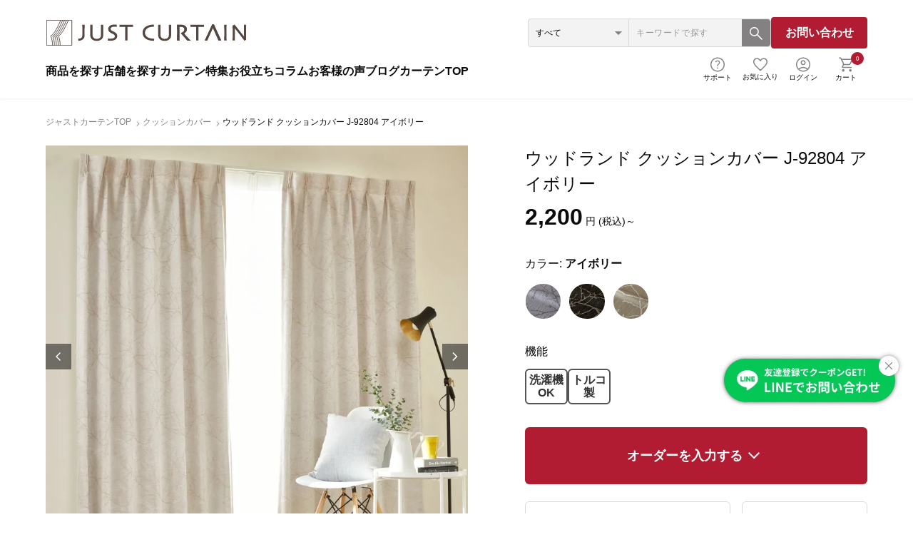

--- FILE ---
content_type: text/html; charset=UTF-8
request_url: https://www.justcurtain.com/products/detail/15071
body_size: 41939
content:
<!doctype html>
<html lang="ja">
<head prefix="og: http://ogp.me/ns# fb: http://ogp.me/ns/fb# product: http://ogp.me/ns/product#">
    <meta charset="utf-8">
    <meta name="viewport" content="width=device-width, initial-scale=1, shrink-to-fit=no">
    <meta name="eccube-csrf-token" content="lJjCpy23yRQZGS61zbRo9ggpVG_g5RWoTj_gR_zqoRc">

    <meta property="og:type" content="website" />
    <meta property="og:url" content="https://www.justcurtain.com/products/detail/15071" />
    <meta property="og:site_name" content="ジャストカーテン オンラインショップ" />
    
<title>ウッドランド クッションカバー J-92804 アイボリー ｜ジャストカーテン</title>

    
                            <meta property="og:title" content="ウッドランド クッションカバー J-92804 アイボリー" />
    <meta property="og:image" content="https://www.justcurtain.com/html/upload/save_image/J-92804_nc1.jpg" />
    <meta property="product:price:amount" content="2200"/>
    <meta property="product:price:currency" content="JPY"/>
    <meta property="product:product_link" content="https://www.justcurtain.com/products/detail/15071"/>
    <meta property="product:retailer_title" content="ジャストカーテン オンラインショップ"/>
    <meta property="og:type" content="og:product"/>
<meta property="og:site_name" content="ジャストカーテン オンラインショップ"/>
    <meta name="description" content="北欧の森をイメージした枝木のモチーフを、織りで繊細に表現したドレープです。白木の家具と合わせて北欧テイストにしたり、モダンなインテリアと合わせナチュラルモダンにスタイリングするのもおすすめです。素朴であたたかみのある柄は上品で高級感があり、">
    <meta property="og:description" content="北欧の森をイメージした枝木のモチーフを、織りで繊細に表現したドレープです。白木の家具と合わせて北欧テイストにしたり、モダンなインテリアと合わせナチュラルモダンにスタイリングするのもおすすめです。素朴であたたかみのある柄は上品で高級感があり、"/>
                <meta property="og:url" content="https://www.justcurtain.com/products/detail/15071"/>
    
<link rel="canonical" href="https://www.justcurtain.com/products/detail/15071" />

    
                        
    
<link rel="icon" href="/html/user_data/assets/img/common/favicon.ico">

<link rel="preconnect dns-prefetch" href="//apis.google.com">
<link rel="preconnect dns-prefetch" href="//marketingplatform.google.com/about/tag-manager/">
<link rel="preconnect dns-prefetch" href="//www.facebook.com/">
<link rel="preconnect dns-prefetch" href="//www.google.com/analytics/analytics/">
<link rel="preconnect dns-prefetch" href="//googleads.g.doubleclick.net/">
<link rel="preconnect dns-prefetch" href="//www.googleadservices.com/pagead/conversion_async.js">

<link rel="preload prefetch" href="https://app.chatplus.jp/cp.js" as="script" >
<link rel="crossorigin" href="https://www.google-analytics.com/analytics.js" as="script" >
<link rel="crossorigin" href="https://www.google-analytics.com/plugins/ua/ec.js" as="script" >
<link rel="preload" href="https://connect.facebook.net/signals/config/1128513124005675?v=2.9.43&r=stable" as="script" >

	<!-- CSS -->
    <link rel="stylesheet" href="/user_data/justcurtain/common/css/reset.css?v=20251206">
    <link rel="stylesheet" href="/template/justcurtain/css/slick.css?v=20251206"/>
    <link rel="stylesheet" href="/user_data/justcurtain/common/css/common_renew202307.css?v=20251206">
    <link rel="stylesheet" href="/user_data/justcurtain/common/css/index_renew202307.css?20251206">
    <link rel="stylesheet" href="/user_data/justcurtain/common/css/category_renew202307.css">
    <link rel="stylesheet" href="https://unpkg.com/modal-video@2.4.8/css/modal-video.min.css">
    <link rel="stylesheet" href="/user_data/justcurtain/common/css/product_renew202307.css?20251206">
    <link rel="stylesheet" href="/user_data/justcurtain/common/css/product_accordion.css?20251206">
    <link rel="stylesheet" href="/html/user_data/justcurtain/common/css/product_tokutyo.css">
    <link rel="icon" href="/user_data/assets/img/common/favicon.ico">


<link rel="stylesheet" href="/user_data/justcurtain/common/css/index_renew202307.css?20251206">
<link rel="stylesheet" href="/html/user_data/justcurtain/common/css/mfp-modal.css?20251206" media="print" onload="this.media='all'">

    
	<style type="text/css">
		.errorInfo > p {
			display: inline-block !important;
			margin-left: 2% !important;
			background: #f0ad4e !important;
			padding: 10px !important;
			color: #fff !important;
			font-weight: 700 !important;
			font-size: 14px !important;
			margin-bottom: 5px !important;
			border-radius: 5px !important;
		}
		.topErrorMsg {
			text-align: center;
			padding: 10px !important;
		}
		.topErrorMsg > span {
			padding: 5px 10px !important;
			background-color: #f0ad4e;
			font-size: 16px;
			font-weight: 700;
			border-radius: 5px !important;
		}
	</style>


    <script>
    window.addEventListener('load', function(){
        $(function() {
            $.ajaxSetup({
                'headers': {
                    'ECCUBE-CSRF-TOKEN': $('meta[name="eccube-csrf-token"]').attr('content')
                }
            });
        });
    })
    </script>
                    <!-- ▼head内js -->
            <script>!function(o,e,k,n){var r=[];if(!window.ReproBooster){window.ReproBooster=function(){r.push(arguments)};var i=o.createElement(e),t=o.getElementsByTagName(e)[0];i.src="https://booster.reproio.com/assets/js/client?token="+k,i.fetchPriority="low",i.async=!0,i.crossOrigin="",i.onload=function(){r.forEach(function(o){window.ReproBooster.apply(window.ReproBooster,o)})},t.parentNode.insertBefore(i,t)}}(document,"script","f7b066f9-6218-4a42-a58b-67ac2a581491")</script>

        <!-- ▲head内js -->

                        
<style>
    .ec-radio .form-check-label {
        font-weight: normal;
    }
    .ec-checkbox .form-check-label {
        font-weight: normal;
    }
    .option_description {
      -moz-box-shadow: 0 5px 15px rgba(0, 0, 0, 0.5);
      -webkit-box-shadow: 0 5px 15px rgba(0, 0, 0, 0.5);
      box-shadow: 0 5px 15px rgba(0, 0, 0, 0.5);
      -moz-border-radius: 6px;
      -webkit-border-radius: 6px;
      border-radius: 6px;
      display: none;
      min-width: 50%;
      max-width: 80%;
      max-height: 80%;
      background-color: #fff;
      border: 1px solid rgba(0, 0, 0, 0.2);
      overflow:auto;
      -webkit-overflow-scrolling: touch

    }
    .option_description .modal-header {
      padding: 15px;
      border-bottom: 1px solid #e5e5e5;
    }
    .option_description .modal-header .plainmodal-close {
      margin-top: -2px;
      float: right;
      font-size: 2.1rem;
      font-weight: 700;
      color: #000;
      text-shadow: 0 1px 0 #fff;
      opacity: 0.2;
    }
    .option_description .modal-header .plainmodal-close:hover {
      opacity: 0.5;
    }

    .option_description .modal-header > p {
      margin: 1% 0 0 0;
      font-size: 1.4rem;
      line-height: 1.42857143;
    }

    .option_description .modal-title {
      color: #333333;
      font-size: 1.8rem;
      font-weight: 500;
      font-family: inherit;
      margin: 0;
    }
    .option_description .modal-body {
      padding: 3%;
      font-size: 1.4rem;
      line-height: 1.42857143;
      color: #333;
    }
    .option_description .modal-body > p {
        margin: 0 0 3%;
    }
    .option_description .modal-body > div {
        margin-bottom: 2%;
        overflow: hidden;
        padding-bottom: 2%;
    }
    .option_description .modal-body > div > p {
        margin: 2% 0 0;
    }
    .option_description img {
        float: none;
        margin: 1% auto 0;
        width: 40%;
        height: auto;
        display: block;
    }
    .option_description h3 {
        margin: 0;
        background: #efefef;
        padding: 1%;
    }
    .option_description .minus {
        color: #2980b9;
    }
    @media screen and (min-width: 768px) {
        .option_description img {
            float: left;
            margin: 1% 4% 0 0;
            width: 15%;
        }
    }

    .option_description span.small {
        font-size: 1.2rem;
    }

    .option_description .btn-info {
        width: 74px;
        float: none;
        margin: 15px auto 10px;
        border: 0;
        padding: 4px 0;
        display: block;
        background: #525263;
    }

    .option_description .btn-info:hover {
        background: #474757;
    }

    @media only screen and (min-width: 768px) {
        .option_description .btn-info {
            float: right;
            margin: 0 10px 0 0;
        }

    }
</style>

                    <!-- SEO meta START -->
                    <meta name="description" content="北欧の森をイメージした枝木のモチーフを、織りで繊細に表現したドレープです。白木の家具と合わせて北欧テイストにしたり、モダンなインテリアと合わせナチュラルモダンにスタイリングするのもおすすめです。素朴であたたかみのある柄は上品で高級感があり、おしゃれな雰囲気を演出します。家庭洗濯OK（ウォッシャブル）なので、お手入れも簡単です。カラー：ナチュラルなアイボリー色">
        <meta property="og:description" content="北欧の森をイメージした枝木のモチーフを、織りで繊細に表現したドレープです。白木の家具と合わせて北欧テイストにしたり、モダンなインテリアと合わせナチュラルモダンにスタイリングするのもおすすめです。素朴であたたかみのある柄は上品で高級感があり、おしゃれな雰囲気を演出します。家庭洗濯OK（ウォッシャブル）なので、お手入れも簡単です。カラー：ナチュラルなアイボリー色" >
                <meta name="keywords" content="アイボリー 非遮光 ウォッシャブル　洗える　洗濯 ボタニカル　植物　草 モダン ドレープ　厚手　厚地 クッション　クッションカバー　カバー J-92804 アイボリー 三つ巻（10cm×10cm）">
            <meta property="og:url" content="https://www.justcurtain.com/products/detail/15071" />
    <meta property="og:title" content="ジャストカーテン オンラインショップ / ウッドランド クッションカバー J-92804 アイボリー" />
    <meta property="og:type" content="product">
    <meta property="og:site_name" content="ジャストカーテン オンラインショップ" />
    <meta property="og:locale" content="ja_JP" />
        <!-- SEO meta END -->

                


  <script async src="https://www.googletagmanager.com/gtag/js?id=G-27V2195FK0"></script>
  <script type="text/javascript" id="uagaeec_tag">
    window.dataLayer = window.dataLayer || [];
    function gtag(){dataLayer.push(arguments);}
    gtag('js', new Date());

        gtag('config', 'G-27V2195FK0', {
      "name": "plg_uagaeec",
                  "cookie_domain": "auto"
    });
                gtag('event', 'view_item', {
    "items": [
        {
  "item_id": "15071",
  "item_name": "ウッドランド クッションカバー J-92804 アイボリー",
  "currency": "JPY",
  "price": "2200",
      "item_category": "クッションカバー/ナチュラルモダン/ウォッシャブル/非遮光/アイボリー・ベージュ/トルコ製/花・植物/リビング・ダイニング",
            "list_name": "Direct Access",
    "list_position": 1
  }    ]
  });
          </script>


<!-- Pinterest Tag -->
<script>
!function(e){if(!window.pintrk){window.pintrk = function () {
window.pintrk.queue.push(Array.prototype.slice.call(arguments))};var
  n=window.pintrk;n.queue=[],n.version="3.0";var
  t=document.createElement("script");t.async=!0,t.src=e;var
  r=document.getElementsByTagName("script")[0];
  r.parentNode.insertBefore(t,r)}}("https://s.pinimg.com/ct/core.js");
pintrk('load', '2614408503937', {em: '<user_email_address>'});
pintrk('page');
</script>
<noscript>
<img height="1" width="1" style="display:none;" alt=""
  src="https://ct.pinterest.com/v3/?event=init&tid=2614408503937&pd[em]=<hashed_email_address>&noscript=1" />
</noscript>
<!-- end Pinterest Tag -->


    
	 	 	<!-- Google Tag Manager GTM-PRV8WV2 -->
<script>(function(w,d,s,l,i){w[l]=w[l]||[];w[l].push({'gtm.start':
new Date().getTime(),event:'gtm.js'});var f=d.getElementsByTagName(s)[0],
j=d.createElement(s),dl=l!='dataLayer'?'&l='+l:'';j.async=true;j.src=
'https://www.googletagmanager.com/gtm.js?id='+i+dl;f.parentNode.insertBefore(j,f);
})(window,document,'script','dataLayer','GTM-PRV8WV2');</script>
<!-- End Google Tag Manager GTM-PRV8WV2 -->
<!-- Google Tag Manager -->
<script>(function(w,d,s,l,i){w[l]=w[l]||[];w[l].push({'gtm.start':
new Date().getTime(),event:'gtm.js'});var f=d.getElementsByTagName(s)[0],
j=d.createElement(s),dl=l!='dataLayer'?'&l='+l:'';j.async=true;j.src=
'https://www.googletagmanager.com/gtm.js?id='+i+dl;f.parentNode.insertBefore(j,f);
})(window,document,'script','dataLayer','GTM-PHJHMX4');</script>
<!-- End Google Tag Manager -->

</head>
<body id="page_product_detail" class="product_page">

<!-- Google Tag Manager (noscript) -->
<noscript><iframe src="https://www.googletagmanager.com/ns.html?id=GTM-PRV8WV2"
height="0" width="0" style="display:none;visibility:hidden"></iframe></noscript>
<!-- End Google Tag Manager (noscript) -->
<!-- Google Tag Manager (noscript) -->
<noscript><iframe src="https://www.googletagmanager.com/ns.html?id=GTM-PHJHMX4"
height="0" width="0" style="display:none;visibility:hidden"></iframe></noscript>
<!-- End Google Tag Manager (noscript) -->



                        <!-- ▼ヘッダー(新) -->
                    <header class="header" role="banner">
        <div class="header_inner">
            <div class="header_top">
                <a href="/"><img src="/user_data/justcurtain/common/images/top/img_logo.svg?20231115" alt="カーテン専門店「JUST CURTAIN」" decoding="async" loading="lazy"></a>
                <div class="header_search">
                    <form class="header_search_form" id="searchform" action="/products/list" method="get">
                        <div class="header_search_form_inner">
                            <div class="header_search_select">
                                <select id="category_id" name="category_id" onchange="changeColor(this)">
                                    <option value="">すべて</option>
                                    <option value="1">ドレープカーテン</option>
                                    <option value="9">レースカーテン</option>
                                    <option value="4">カフェカーテン</option>
                                    <option value="2">シェード</option>
                                                                        <option value="15">ロールスクリーン</option>
                                    <option value="16">プリーツスクリーン</option>
                                    <option value="12">ウッドブラインド</option>
                                    <option value="13">アルミブラインド</option>
                                    <option value="14">バーチカルブラインド</option>
                                    <option value="6">カーテンレール</option>
                                                                        <option value="7">タッセル</option>
                                    <option value="8">ふさ掛け</option>
                                    <option value="10">カット生地</option>
                                    <option value="11">クッションカバー</option>
                                    <optgroup label=""></optgroup>
                                </select>
                                <span><img src="/user_data/justcurtain/common/images/top/icon_arrow_black_bottom.svg" alt="" decoding="async" loading="lazy"></span>
                            </div>
                        </div>
                        <div class="header_search_input">
                            <input type="text" name="name" placeholder="キーワードで探す" autocomplete="off">
                            <button type="submit" value="" class="btnSubmit searchBtn"><img src="/user_data/justcurtain/common/images/top/icn_search_btn.svg" alt="検索" decoding="async" loading="lazy"></button>
                        </div>
                    </form>
                    <a href="/contactus" class="header_contact">お問い合わせ</a>
                </div>
            </div>
            <div class="header_bottom">
                <ul class="header_bottom_l">
                    <li>
                        <p class="header_menu_btn">商品を探す</p>
                        <div class="header_menu">
                            <div class="header_menu_pc">
                                <div class="header_menu_pc_inner">
                                    <div class="header_menu_pc_l">
                                        <ul class="header_menu_pc_l_list">
                                            <li class="is_drape is_active"><span><img src="/user_data/justcurtain/common/images/top/header_icon_drape.svg" alt="ドレープカーテン" decoding="async" loading="lazy"></span>ドレープカーテン</li>
                                            <li class="is_lace"><span><img src="/user_data/justcurtain/common/images/top/header_icon_lace.svg" alt="レースカーテン" decoding="async" loading="lazy"></span>レースカーテン</li>
                                            <li class="is_other"><span><img src="/user_data/justcurtain/common/images/top/header_icon_other.svg" alt="その他" decoding="async" loading="lazy"></span>その他</li>
                                        </ul>
                                    </div>
                                    <div class="header_menu_pc_r is_drape is_active">
                                        <div class="header_menu_pc_r_scroll">
                                            <a class="header_menu_pc_r_btn is_category" href="/category/drape"><span>ドレープカーテン一覧を見る</span></a>
                                            <div class="header_menu_pc_r_list">
                                                <p>テイストで選ぶ</p>
                                                <ul>
                                                    <li><a href="/category/drape/drape_plane"><p>プレーン</p></a></li>
                                                    <li><a href="/category/drape/drape_natural_modern"><p>ナチュラルモダン</p></a></li>
                                                    <li><a href="/category/drape/drape_nordic"><p>北欧</p></a></li>
                                                    <li><a href="/category/drape/drape_linen_cotton"><p>リネンカーテン・コットン</p></a></li>
                                                    <li><a href="/category/drape/drape_classic_elegance"><p>クラシック＆エレガンス</p></a></li>
                                                    <li><a href="/category/drape/drape_urban"><p>アーバン</p></a></li>
                                                    <li><a href="/category/drape/drape_kid"><p>子ども</p></a></li>
                                                </ul>
                                            </div>
                                            <div class="header_menu_pc_r_list is_color">
                                                <p>カラーで選ぶ</p>
                                                <ul>
                                                    <li><a href="/category/drape/drape_red_orange"><span class="is_red"></span><p>レッド・オレンジ</p></a></li>
                                                    <li><a href="/category/drape/drape_yellow_gold"><span class="is_yellow"></span><p>イエロー・ゴールド</p></a></li>
                                                    <li><a href="/category/drape/drape_green_olive"><span class="is_green"></span><p>グリーン・オリーブ</p></a></li>
                                                    <li><a href="/category/drape/drape_blue_nevy"><span class="is_blue"></span><p>ブルー・ネイビー</p></a></li>
                                                    <li><a href="/category/drape/drape_purple_mauve"><span class="is_purple"></span><p>パープル・モーブ</p></a></li>
                                                    <li><a href="/category/drape/drape_pink"><span class="is_pink"></span><p>ピンク</p></a></li>
                                                    <li><a href="/category/drape/drape_ivory_beige"><span class="is_ivory"></span><p>アイボリー・ベージュ</p></a></li>
                                                    <li><a href="/category/drape/drape_brown"><span class="is_brown"></span><p>ブラウン</p></a></li>
                                                    <li><a href="/category/drape/drape_multi"><span class="is_multi"><img class="multi" src="/user_data/justcurtain/common/images/top/header_menu_icon_multi.svg" alt="" decoding="async" loading="lazy"></span><p>マルチ</p></a></li>
                                                    <li><a href="/category/drape/drape_silver_gray"><span class="is_silver"></span><p>シルバー・グレー</p></a></li>
                                                    <li><a href="/category/drape/drape_white"><span class="is_white"></span><p>ホワイト</p></a></li>
                                                    <li><a href="/category/drape/drape_black"><span class="is_black"></span><p>ブラック</p></a></li>
                                                </ul>
                                            </div>
                                            <div class="header_menu_pc_r_list">
                                                <p>柄で選ぶ</p>
                                                <ul>
                                                    <li><a href="/category/drape/drape_muji"><p>無地</p></a></li>
                                                    <li><a href="/category/drape/drape_geometry_line_komon"><p>幾何・ライン・小紋</p></a></li>
                                                    <li><a href="/category/drape/drape_stripe_border"><p>ストライプ・ボーダー</p></a></li>
                                                    <li><a href="/category/drape/drape_dot_circle_check"><p>ドット・サークル・チェック</p></a></li>
                                                    <li><a href="/category/drape/drape_flower_botanical"><p>花・植物</p></a></li>
                                                    <li><a href="/category/drape/drape_damask_arabesque_paisley"><p>ダマスク・アラベスク・ペイズリー</p></a></li>
                                                    <li><a href="/category/drape/drape_animal_character"><p>動物・キャラクター</p></a></li>
                                                </ul>
                                            </div>
                                            <div class="header_menu_pc_r_list">
                                                <p>機能で選ぶ</p>
                                                <ul>
                                                    <li><a href="/category/drape/drape_shading"><p>全ての遮光カーテン</p></a></li>
                                                    <li><a href="/category/drape/drape_shading_grade1"><span><img src="/user_data/justcurtain/common/images/top/header_icon_shade_01.svg" alt="遮光1級" decoding="async" loading="lazy"></span><p>遮光1級</p></a></li>
                                                    <li><a href="/category/drape/drape_shading_grade2"><span><img src="/user_data/justcurtain/common/images/top/header_icon_shade_02.svg" alt="遮光2級" decoding="async" loading="lazy"></span><p>遮光2級</p></a></li>
                                                    <li><a href="/category/drape/drape_shading_grade3"><span><img src="/user_data/justcurtain/common/images/top/header_icon_shade_03.svg" alt="遮光3級" decoding="async" loading="lazy"></span><p>遮光3級</p></a></li>
                                                    <li><a href="/category/drape/drape_blackout_complete"><span><img src="/user_data/justcurtain/common/images/top/header_icon_shade_all.svg" alt="完全遮光" decoding="async" loading="lazy"></span><p>完全遮光</p></a></li>
                                                    <li><a href="/category/drape/drape_hishako"><span><img src="/user_data/justcurtain/common/images/top/header_icon_shade_none.svg" alt="非遮光" decoding="async" loading="lazy"></span><p>非遮光</p></a></li>
                                                    <li><a href="/category/drape/drape_fire_proof"><span><img src="/user_data/justcurtain/common/images/top/header_icon_fire.svg" alt="防炎" decoding="async" loading="lazy"></span><p>防炎</p></a></li>
                                                    <li><a href="/category/drape/drape_washable"><span><img src="/user_data/justcurtain/common/images/top/header_icon_washing.svg" alt="洗濯可能" decoding="async" loading="lazy"></span><p>洗濯可能</p></a></li>
                                                    <li><a href="/category/drape/drape_sound_proof"><span><img src="/user_data/justcurtain/common/images/top/header_icon_soundproof.svg" alt="防音" decoding="async" loading="lazy"></span><p>防音</p></a></li>
                                                    <li><a href="/category/drape/sound_absorption"><span><img src="/user_data/justcurtain/common/images/top/header_icon_soundabsorption.svg" alt="吸音" decoding="async" loading="lazy"></span><p>吸音</p></a></li>
                                                </ul>
                                            </div>
                                            <a href="#header_menu_sort_drape" class="header_menu_sort header_menu_pc_r_btn btn_modal"><span><img src="/user_data/justcurtain/common/images/top/header_icon_arrow.svg" alt="条件組み合わせで探す" decoding="async" loading="lazy"></span></a>
                                        </div>
                                    </div>
                                    <div class="header_menu_pc_r is_lace">
                                        <div class="header_menu_pc_r_scroll">
                                            <a class="header_menu_pc_r_btn is_category" href="/category/lacecurtain"><span>レースカーテン一覧を見る</span></a>
                                            <div class="header_menu_pc_r_list">
                                                <p>テイストで選ぶ</p>
                                                <ul>
                                                    <li><a href="/category/lacecurtain/lace_turkey_lace"><p>トルコレース（刺繍）</p></a></li>
                                                    <li><a href="/category/lacecurtain/lace_plane_natural_modern"><p>プレーン＆ナチュラルモダン</p></a></li>
                                                    <li><a href="/category/lacecurtain/lace_classic_elegance"><p>クラシック＆エレガンス</p></a></li>
                                                    <li><a href="/category/lacecurtain/lace_urban"><p>アーバン</p></a></li>
                                                    <li><a href="/category/lacecurtain/lace_kid"><p>子ども</p></a></li>
                                                    <li><a href="/category/lacecurtain/lace_functional_lace"><p>機能レース</p></a></li>
                                                </ul>
                                            </div>
                                            <div class="header_menu_pc_r_list is_function">
                                                <p>機能で選ぶ</p>
                                                <ul>
                                                    <li><a href="/category/lacecurtain/lace_privacy"><span><img src="/user_data/justcurtain/common/images/top/header_icon_privacy.svg" alt="プライバシー" decoding="async" loading="lazy"></span><p>プライバシー</p></a></li>
                                                    <li><a href="/category/lacecurtain/lace_daylighting"><span><img src="/user_data/justcurtain/common/images/top/header_icon_lighting.svg" alt="採光" decoding="async" loading="lazy"></span><p>採光</p></a></li>
                                                    <li><a href="/category/lacecurtain/lace_hot_cool"><span><img src="/user_data/justcurtain/common/images/top/header_icon_hot_cold.svg" alt="暑さ・寒さ対策" decoding="async" loading="lazy"></span><p>暑さ・寒さ対策</p></a></li>
                                                    <li><a href="/category/lacecurtain/lace_mirror"><span><img src="/user_data/justcurtain/common/images/top/header_icon_mirror.svg" alt="ミラー" decoding="async" loading="lazy"></span><p>ミラー</p></a></li>
                                                    <li><a href="/category/lacecurtain/lace_pollen_mosquito"><span><img src="/user_data/justcurtain/common/images/top/header_icon_pollen_mosquito.svg" alt="花粉・蚊対策" decoding="async" loading="lazy"></span><p>花粉・蚊対策</p></a></li>
                                                    <li><a href="/category/lacecurtain/lace_antifouling"><span><img src="/user_data/justcurtain/common/images/top/header_icon_antifouling.svg" alt="防汚" decoding="async" loading="lazy"></span><p>防汚</p></a></li>
                                                    <li><a href="/category/lacecurtain/lace_clean"><span><img src="/user_data/justcurtain/common/images/top/header_icon_cleanl.svg" alt="クリーン" decoding="async" loading="lazy"></span><p>クリーン</p></a></li>
                                                    <li><a href="/category/lacecurtain/lace_antibacterial"><span><img src="/user_data/justcurtain/common/images/top/header_icon_antibacterial.svg" alt="抗菌" decoding="async" loading="lazy"></span><p>抗菌</p></a></li>
                                                    <li><a href="/category/lacecurtain/lace_washable"><span><img src="/user_data/justcurtain/common/images/top/header_icon_washing.svg" alt="洗濯可能" decoding="async" loading="lazy"></span><p>洗濯可能</p></a></li>
                                                    <li><a href="/category/lacecurtain/lace_pollen_catch"><span><img src="/user_data/justcurtain/common/images/top/header_icon_pollen_catch.svg" alt="花粉キャッチ" decoding="async" loading="lazy"></span><p>花粉キャッチ</p></a></li>
                                                    <li><a href="/category/lacecurtain/lace_fire_proof"><span><img src="/user_data/justcurtain/common/images/top/header_icon_fire.svg" alt="防炎" decoding="async" loading="lazy"></span><p>防炎</p></a></li>
                                                    <li><a href="/category/lacecurtain/lace_insulation"><span><img src="/user_data/justcurtain/common/images/top/header_icon_moisturizing.svg" alt="保温" decoding="async" loading="lazy"></span><p>保温</p></a></li>
                                                    <li><a href="/category/lacecurtain/lace_mold_proof"><span><img src="/user_data/justcurtain/common/images/top/header_icon_anti_mildew.svg" alt="防かび" decoding="async" loading="lazy"></span><p>防かび</p></a></li>
                                                    <li><a href="/category/lacecurtain/lace_uvcut"><span><img src="/user_data/justcurtain/common/images/top/header_icon_uvcut.svg" alt="UVカット" decoding="async" loading="lazy"></span><p>UVカット</p></a></li>
                                                    <li><a href="/category/lacecurtain/lace_deodorize"><span><img src="/user_data/justcurtain/common/images/top/header_icon_deodorize.svg" alt="消臭" decoding="async" loading="lazy"></span><p>消臭</p></a></li>
                                                    <li><a href="/category/lacecurtain/lace_umbrella"><span><img src="/user_data/justcurtain/common/images/top/header_icon_shading.svg" alt="遮像" decoding="async" loading="lazy"></span><p>遮像</p></a></li>
                                                    <li><a href="/category/lacecurtain/lace_mosquito_proof"><span><img src="/user_data/justcurtain/common/images/top/header_icon_antimosquito.svg" alt="防蚊" decoding="async" loading="lazy"></span><p>防蚊</p></a></li>
                                                    <li><a href="/category/lacecurtain/lace_antivirus"><span><img src="/user_data/justcurtain/common/images/top/header_icon_anti_virus.svg" alt="抗ウイルス" decoding="async" loading="lazy"></span><p>抗ウイルス</p></a></li>
                                                    <li><a href="/category/lacecurtain/lace_thermal_barrier"><span><img src="/user_data/justcurtain/common/images/top/header_icon_thermal_barrier.svg" alt="遮熱" decoding="async" loading="lazy"></span><p>遮熱</p></a></li>
                                                </ul>
                                            </div>
                                            <div class="header_menu_pc_r_list">
                                                <p>透け感</p>
                                                <ul>
                                                    <li><a href="/category/lacecurtain/lacecurtain_suke1"><p>透け感ランク１（透けにくい）</p></a></li>
                                                    <li><a href="/category/lacecurtain/lacecurtain_suke2"><p>透け感ランク２（ふつう）</p></a></li>
                                                    <li><a href="/category/lacecurtain/lacecurtain_suke3"><p>透け感ランク３（透けやすい）</p></a></li>
                                                </ul>
                                            </div>
                                            <a href="#header_menu_sort_lace" class="header_menu_sort header_menu_pc_r_btn btn_modal"><span><img src="/user_data/justcurtain/common/images/top/header_icon_arrow.svg" alt="条件組み合わせで探す" decoding="async" loading="lazy"></span></a>
                                        </div>
                                    </div>
                                    <div class="header_menu_pc_r is_other">
                                        <div class="header_menu_pc_r_scroll">
                                            <div class="header_menu_pc_r_list">
                                                <ul>
                                                    <li><a href="/category/rollscreen"><p>ロールスクリーン</p></a></li>
                                                    <li><a href="/category/verticalblind"><p><p>バーチカルブラインド</p></a></li>
                                                    <li><a href="/category/shade"><p>シェード</p></a></li>
                                                    <li><a href="/category/cafecurtain"><p>カフェカーテン</p></a></li>
                                                    <li><a href="/category/curtainrail"><p>カーテンレール</p></a></li>
                                                    <li><a href="/category/preatsscreen"><p>プリーツスクリーン</p></a></li>
                                                    <li><a href="/category/woodblind"><p>ウッドブラインド</p></a></li>
                                                    <li><a href="/category/aluminumblind"><p>アルミブラインド</p></a></li>
                                                    <li><a href="/category/tassel"><p>タッセル</p></a></li>
                                                    <li><a href="/category/cutkiji"><p>カット生地</p></a></li>
                                                    <li><a href="/category/fusakake"><p>ふさ掛け</p></a></li>
                                                    <li><a href="/category/cushioncover"><p>クッションカバー</p></a></li>
                                                </ul>
                                            </div>
                                        </div>
                                    </div>
                                </div>
                            </div>
                        </div>
                    </li>
                    <li><a href="/shoplist">店舗を探す</a></li>
                    <li><a href="/feature_list">カーテン特集</a></li>
                    <li><a href="/column_list">お役立ちコラム</a></li>
                                        <li><a href="/products/review">お客様の声</a></li>
                    <li><a href="https://www.justcurtain.com/blog/">ブログ</a></li>
                                        <li><a href="https://www.justcurtain.com/">カーテンTOP</a></li>
                </ul>
                <ul class="header_bottom_r">
                    <li>
                        <p><span><img src="/user_data/justcurtain/common/images/top/header_icon_support.svg" alt="サポート" decoding="async" loading="lazy"></span>サポート</p>
                        <div class="header_support_menu">
                            <div class="header_support_menu_inner">
                                <ul class="header_support_menu_list">
                                    <li>
                                        <a href="/guide"><span><img src="/user_data/justcurtain/common/images/top/support_icon_use.svg" alt=""></span>ご利用ガイド</a>
                                    </li>
                                    <li>
                                        <a href="/howto"><span><img src="/user_data/justcurtain/common/images/top/support_icon_flow.svg" alt=""></span>ご注文からお届けまでの流れ</a>
                                    </li>
                                    <li>
                                        <a href="/sample_require"><span><img src="/user_data/justcurtain/common/images/top/support_icon_sample.svg" alt=""></span>無料サンプル</a>
                                    </li>
                                    <li>
                                        <a href="/measure"><span><img src="/user_data/justcurtain/common/images/top/support_icon_size.svg" alt=""></span>サイズの測り方</a>
                                    </li>
                                    <li>
                                        <a href="/quotation_form"><span><img src="/user_data/justcurtain/common/images/top/support_icon_estimate.svg" alt=""></span>無料見積り</a>
                                    </li>
                                    <li>
                                        <a href="/measurement_installation"><span><img src="/user_data/justcurtain/common/images/top/support_icon_measurement.svg" alt=""></span>出張採寸・施工</a>
                                    </li>
                                    <li>
                                        <a href="/guide#under-sec03"><span><img src="/user_data/justcurtain/common/images/top/support_icon_deadline.svg" alt=""></span>納期・送料</a>
                                    </li>
                                    <li>
                                        <a href="/contents_resize"><span><img src="/user_data/justcurtain/common/images/top/support_icon_resizing.svg" alt=""></span>サイズ直し</a>
                                    </li>
                                    <li>
                                        <a href="/facillty_corporation"><span><img src="/user_data/justcurtain/common/images/top/support_icon_company.svg" alt=""></span>企業・法人向け</a>
                                    </li>
                                    <li>
                                        <a href="/faq"><span><img src="/user_data/justcurtain/common/images/top/support_icon_question.svg" alt=""></span>よくあるご質問</a>
                                    </li>
                                </ul>
                                <p class="top_ttl_h3">各種お問い合わせ</p>
                                <ul class="header_support_menu_list is_contact">
                                    <li>

                                        <a href="tel:073-462-3730">
                                            <p><span><img src="/user_data/justcurtain/common/images/top/contuct_tel.svg" alt=""></span>電話でお問い合わせ</p>
                                            <strong>tel.073-462-3730</strong>
                                            <span>09:00～18:00</span>
                                        </a>
                                    </li>
                                    <li>
                                        <a href="/contactus">
                                            <p><span><img src="/user_data/justcurtain/common/images/top/contuct_mail.svg" alt=""></span>メールでお問い合わせ</p>
                                            <p class="header_support_menu_arrow">お問い合わせフォーム<span><img src="/user_data/justcurtain/common/images/top/icon_arrow_black_right.svg" alt="" decoding="async" loading="lazy"></span></p>
                                        </a>
                                    </li>
                                    <li>
                                        <a href="/line">
                                            <p><span><img src="/user_data/justcurtain/common/images/top/contuct_line.svg" alt=""></span>LINEでお問い合わせ</p>
                                            <p class="header_support_menu_arrow">詳細を見る<span><img src="/user_data/justcurtain/common/images/top/icon_arrow_black_right.svg" alt="" decoding="async" loading="lazy"></span></p>
                                        </a>
                                    </li>
                                    <li>
                                        <a href="/shoplist">
                                            <p><span><img src="/user_data/justcurtain/common/images/top/contuct_shop.svg" alt=""></span>店舗へのお問い合わせ</p>
                                            <p class="header_support_menu_arrow">店舗一覧<span><img src="/user_data/justcurtain/common/images/top/icon_arrow_black_right.svg" alt="" decoding="async" loading="lazy"></span></p>
                                        </a>
                                    </li>
                                </ul>
                            </div>
                        </div>
                    </li>
                    <li>
                        <a href="/mypage/favorite"><span><img src="/user_data/justcurtain/common/images/top/header_icon_favorite.svg" alt="お気に入り" decoding="async" loading="lazy"></span>お気に入り</a>
                    </li>
                    <li>
						<a href="/mypage/"><span><img src="/user_data/justcurtain/common/images/top/header_icon_login.svg" alt="ログイン" decoding="async" loading="lazy"></span>ログイン</a>
			                        
                    </li>
                    <li>
                                            <a href="/cart"><small class="cart_product">0</small><span><img src="/user_data/justcurtain/common/images/top/header_icon_cart.svg" alt="カート" decoding="async" loading="lazy"></span>カート</a>
                    </li>
                    <li class="is_sp">
                        <p><span><img src="/user_data/justcurtain/common/images/top/header_icon_menu.svg" alt="メニュー" decoding="async" loading="lazy"></span>メニュー</p>
                        <div class="header_menu_sp">
                            <div class="header_menu_sp_header">
                                <a href="/"><img src="/user_data/justcurtain/common/images/top/img_logo.svg" alt="“カーテンを”お求めなら JUST CURTAIN" decoding="async" loading="lazy"></a>
                                <p><span><img src="/user_data/justcurtain/common/images/top/header_icon_close.svg" alt="閉じる" decoding="async" loading="lazy"></span></p>
                            </div>
                            <div class="header_menu_sp_wrap">
                                <div class="header_menu_sp_inner">
                                    <div class="header_menu_sp_top">
                                        <ul class="header_menu_sp_top_list">
                                            <li>
                                                <a href="/mypage/login"><span><img src="/user_data/justcurtain/common/images/top/header_icon_login.svg" alt="ログイン・新規登録" decoding="async" loading="lazy"></span>ログイン・新規登録</a>
                                            </li>
                                            <li>
                                                <a href="/mypage/favorite"><span><img src="/user_data/justcurtain/common/images/top/header_icon_favorite.svg" alt="お気に入り" decoding="async" loading="lazy"></span>お気に入り</a>
                                            </li>
                                            <li>
                                                <p><span><img src="/user_data/justcurtain/common/images/top/header_icon_support.svg" alt="サポート" decoding="async" loading="lazy"></span>サポート</p>
                                                <ul class="support_list">
                                                    <li>
                                                        <a href="/guide">
                                                            <span><img src="/user_data/justcurtain/common/images/top/support_icon_use.svg" alt="ご利用ガイド" decoding="async" loading="lazy"></span>
                                                            <div class="top_ttl_h3">ご利用ガイド</div>
                                                        </a>
                                                    </li>
                                                    <li>
                                                        <a href="/howto">
                                                            <span><img src="/user_data/justcurtain/common/images/top/support_icon_flow.svg" alt="ご注文からお届けまでの流れ" decoding="async" loading="lazy"></span>
                                                            <div class="top_ttl_h3">ご注文からお届けまでの流れ</div>
                                                        </a>
                                                    </li>
                                                    <li>
                                                        <a href="/sample_require">
                                                            <span><img src="/user_data/justcurtain/common/images/top/support_icon_sample.svg" alt="無料サンプル" decoding="async" loading="lazy"></span>
                                                            <div class="top_ttl_h3">無料サンプル</div>
                                                        </a>
                                                    </li>
                                                    <li>
                                                        <a href="/measure">
                                                            <span><img src="/user_data/justcurtain/common/images/top/support_icon_size.svg" alt="サイズの測り方" decoding="async" loading="lazy"></span>
                                                            <div class="top_ttl_h3">サイズの測り方</div>
                                                        </a>
                                                    </li>
                                                    <li>
                                                        <a href="/quotation_form">
                                                            <span><img src="/user_data/justcurtain/common/images/top/support_icon_estimate.svg" alt="無料見積もり" decoding="async" loading="lazy"></span>
                                                            <div class="top_ttl_h3">無料見積り</div>
                                                        </a>
                                                    </li>
                                                    <li>
                                                        <a href="/measurement_installation">
                                                            <span><img src="/user_data/justcurtain/common/images/top/support_icon_measurement.svg" alt="出張採寸・施工" decoding="async" loading="lazy"></span>
                                                            <div class="top_ttl_h3">出張採寸・施工</div>
                                                        </a>
                                                    </li>
                                                    <li>
                                                        <a href="/guide#under-sec03">
                                                            <span><img src="/user_data/justcurtain/common/images/top/support_icon_deadline.svg" alt="納期・送料" decoding="async" loading="lazy"></span>
                                                            <div class="top_ttl_h3">納期・送料</div>
                                                        </a>
                                                    </li>
                                                    <li>
                                                        <a href="/contents_resize">
                                                            <span><img src="/user_data/justcurtain/common/images/top/support_icon_resizing.svg" alt="サイズ直し" decoding="async" loading="lazy"></span>
                                                            <div class="top_ttl_h3">サイズ直し</div>
                                                        </a>
                                                    </li>
                                                    <li>
                                                        <a href="/facillty_corporation">
                                                            <span><img src="/user_data/justcurtain/common/images/top/support_icon_company.svg" alt="企業・法人向け" decoding="async" loading="lazy"></span>
                                                            <div class="top_ttl_h3">企業・法人向け</div>
                                                        </a>
                                                    </li>
                                                    <li>
                                                        <a href="/faq">
                                                            <span><img src="/user_data/justcurtain/common/images/top/support_icon_question.svg" alt="よくあるご質問" decoding="async" loading="lazy"></span>
                                                            <div class="top_ttl_h3">よくあるご質問</div>
                                                        </a>
                                                    </li>
                                                </ul>
                                            </li>
                                            <li>
                                                <a href="/contact"><span><img src="/user_data/justcurtain/common/images/top/contuct_mail.svg" alt="ジャストカーテンへのお問い合わせ" decoding="async" loading="lazy"></span>ジャストカーテンへのお問い合わせ</a>
                                            </li>
                                        </ul>
                                    </div>
                                    <div class="header_menu_sp_item">
                                        <p>商品をさがす</p>
                                        <form class="header_search_form" id="searchform" action="/products/list" method="get">
                                            <div class="header_search_form_inner">
                                                <div class="header_search_select">
                                                    <select id="category_id" name="category_id" onchange="changeColor(this)">
                                                        <option value="">すべて</option>
                                                        <option value="1">ドレープカーテン</option>
                                                        <option value="9">レースカーテン</option>
                                                        <option value="4">カフェカーテン</option>
                                                        <option value="2">シェード</option>
                                                                                                                <option value="15">ロールスクリーン</option>
                                                        <option value="16">プリーツスクリーン</option>
                                                        <option value="12">ウッドブラインド</option>
                                                        <option value="13">アルミブラインド</option>
                                                        <option value="14">バーチカルブラインド</option>
                                                                                                                <option value="7">タッセル</option>
                                                        <option value="8">ふさ掛け</option>
                                                        <option value="10">カット生地</option>
                                                        <option value="11">クッションカバー</option>
                                                        <optgroup label=""></optgroup>
                                                    </select>
                                                    <span><img src="/user_data/justcurtain/common/images/top/icon_arrow_black_bottom.svg" alt="" decoding="async" loading="lazy"></span>
                                                </div>
                                            </div>
                                            <div class="header_search_input">
                                                <input type="text" name="name" placeholder="キーワードで探す">
                                                <button type="submit" value="" class="btnSubmit searchBtn"><img src="/user_data/justcurtain/common/images/top/icn_search_btn.svg" alt="検索" decoding="async" loading="lazy"></button>
                                            </div>
                                        </form>
                                        <ul class="header_menu_sp_item_list_drape_lace">
                                            <li class="is_drape">
                                                <p>ドレープカーテン</p>
                                                <div class="header_menu_sp_list_wrap">
                                                    <a class="header_menu_sp_btn is_category" href="/category/drape">ドレープカーテン一覧を見る</a>
                                                    <div class="header_menu_sp_list">
                                                        <p>テイストで選ぶ</p>
                                                        <ul>
                                                            <li><a href="/category/drape/drape_plane">プレーン</a></li>
                                                            <li><a href="/category/drape/drape_natural_modern">ナチュラルモダン</a></li>
                                                            <li><a href="/category/drape/drape_nordic">北欧</a></li>
                                                            <li><a href="/category/drape/drape_linen_cotton">リネンカーテン・コットン</a></li>
                                                            <li><a href="/category/drape/drape_classic_elegance">クラシック＆エレガンス</a></li>
                                                            <li><a href="/category/drape/drape_urban">アーバン</a></li>
                                                            <li><a href="/category/drape/drape_kid">子ども</a></li>
                                                            <li></li>
                                                        </ul>
                                                    </div>
                                                    <div class="header_menu_sp_list is_color">
                                                        <p>カラーで選ぶ</p>
                                                        <ul>
                                                            <li><a href="/category/drape/drape_red_orange">レッド・オレンジ</a></li>
                                                            <li><a href="/category/drape/drape_yellow_gold">イエロー・ゴールド</a></li>
                                                            <li><a href="/category/drape/drape_green_olive">グリーン・オリーブ</a></li>
                                                            <li><a href="/category/drape/drape_blue_nevy">ブルー・ネイビー</a></li>
                                                            <li><a href="/category/drape/drape_purple_mauve">パープル・モーブ</a></li>
                                                            <li><a href="/category/drape/drape_pink">ピンク</a></li>
                                                            <li><a href="/category/drape/drape_ivory_beige">アイボリー・ベージュ</a></li>
                                                            <li><a href="/category/drape/drape_brown">ブラウン</a></li>
                                                            <li><a href="/category/drape/drape_multi">マルチ</a></li>
                                                            <li><a href="/category/drape/drape_silver_gray">シルバー・グレー</a></li>
                                                            <li><a href="/category/drape/drape_white">ホワイト</a></li>
                                                            <li><a href="/category/drape/drape_black">ブラック</a></li>
                                                        </ul>
                                                    </div>
                                                    <div class="header_menu_sp_list">
                                                        <p>柄で選ぶ</p>
                                                        <ul>
                                                            <li><a href="/category/drape/drape_muji">無地</a></li>
                                                            <li><a href="/category/drape/drape_geometry_line_komon">幾何・ライン・小紋</a></li>
                                                            <li><a href="/category/drape/drape_stripe_border">ストライプ・ボーダー</a></li>
                                                            <li><a href="/category/drape/drape_dot_circle_check">ドット・サークル・チェック</a></li>
                                                            <li><a href="/category/drape/drape_flower_botanical">花・植物</a></li>
                                                            <li><a href="/category/drape/drape_damask_arabesque_paisley">ダマスク・アラベスク・ペイズリー</a></li>
                                                            <li><a href="/category/drape/drape_animal_character">動物・キャラクター</a></li>
                                                            <li></li>
                                                        </ul>
                                                    </div>
                                                    <div class="header_menu_sp_list">
                                                        <p>機能で選ぶ</p>
                                                        <ul>
                                                            <li><a href="/category/drape/drape_shading_grade1">遮光1級</a></li>
                                                            <li><a href="/category/drape/drape_shading_grade2">遮光2級</a></li>
                                                            <li><a href="/category/drape/drape_shading_grade3">遮光3級</a></li>
                                                            <li><a href="/category/drape/drape_blackout_complete">完全遮光</a></li>
                                                            <li><a href="/category/drape/drape_hishako">非遮光</a></li>
                                                            <li><a href="/category/drape/drape_fire_proof">防炎</a></li>
                                                            <li><a href="/category/drape/drape_washable">洗濯可能</a></li>
                                                            <li><a href="/category/drape/drape_sound_proof">防音</a></li>
                                                            <li><a href="/category/drape/sound_absorption">吸音</a></li>
                                                            <li></li>
                                                        </ul>
                                                    </div>
                                                    <a href="#header_menu_sort_drape" class="header_menu_sort header_menu_sp_r_btn btn_modal">条件組み合わせで探す</a>
                                                </div>
                                            </li>
                                            <li class="is_lace">
                                                <p>レースカーテン</p>
                                                <div class="header_menu_sp_list_wrap">
                                                    <a class="header_menu_sp_btn is_category" href="/category/lacecurtain">レースカーテン一覧を見る</a>
                                                    <div class="header_menu_sp_list">
                                                            <p>テイストで選ぶ</p>
                                                            <ul>
                                                                <li><a href="/category/lacecurtain/lace_turkey_lace">トルコレース（刺繍）</a></li>
                                                                <li><a href="/category/lacecurtain/lace_plane_natural_modern">プレーン＆ナチュラルモダン</a></li>
                                                                <li><a href="/category/lacecurtain/lace_classic_elegance">クラシック＆エレガンス</a></li>
                                                                <li><a href="/category/lacecurtain/lace_urban">アーバン</a></li>
                                                                <li><a href="/category/lacecurtain/lace_kid">子ども</a></li>
                                                                <li><a href="/category/lacecurtain/lace_functional_lace">機能レース</a></li>
                                                                <li></li>
                                                            </ul>
                                                        </div>
                                                        <div class="header_menu_sp_list is_function">
                                                            <p>機能で選ぶ</p>
                                                            <ul>
                                                                <li><a href="/category/lacecurtain/lace_privacy">プライバシー</a></li>
                                                                <li><a href="/category/lacecurtain/lace_daylighting">採光</a></li>
                                                                <li><a href="/category/lacecurtain/lace_hot_cool">暑さ・寒さ対策</a></li>
                                                                <li><a href="/category/lacecurtain/lace_mirror">ミラー</a></li>
                                                                <li><a href="/category/lacecurtain/lace_pollen_mosquito">花粉・蚊対策</a></li>
                                                                <li><a href="/category/lacecurtain/lace_antifouling">防汚</a></li>
                                                                <li><a href="/category/lacecurtain/lace_clean">クリーン</a></li>
                                                                <li><a href="/category/lacecurtain/lace_antibacterial">抗菌</a></li>
                                                                <li><a href="/category/lacecurtain/lace_washable">洗濯可能</a></li>
                                                                <li><a href="/category/lacecurtain/lace_pollen_catch">花粉キャッチ</a></li>
                                                                <li><a href="/category/lacecurtain/lace_fire_proof">防炎</a></li>
                                                                <li><a href="/category/lacecurtain/lace_insulation">保温</a></li>
                                                                <li><a href="/category/lacecurtain/lace_mold_proof">防かび</a></li>
                                                                <li><a href="/category/lacecurtain/lace_uvcut">UVカット</a></li>
                                                                <li><a href="/category/lacecurtain/lace_deodorize">消臭</a></li>
                                                                <li><a href="/category/lacecurtain/lace_umbrella">遮像</a></li>
                                                                <li><a href="/category/lacecurtain/lace_mosquito_proof">防蚊</a></li>
                                                                <li><a href="/category/lacecurtain/lace_antivirus">抗ウイルス</a></li>
                                                                <li><a href="/category/lacecurtain/lace_thermal_barrier">遮熱</a></li>
                                                                <li></li>
                                                            </ul>
                                                        </div>
                                                        <div class="header_menu_sp_list">
                                                            <p>透け感</p>
                                                            <ul>
                                                                <li><a href="/category/lacecurtain/lacecurtain_suke1">透け感ランク１（透けにくい）</a></li>
                                                                <li><a href="/category/lacecurtain/lacecurtain_suke2">透け感ランク２（ふつう）</a></li>
                                                                <li><a href="/category/lacecurtain/lacecurtain_suke3">透け感ランク３（透けやすい）</a></li>
                                                                <li></li>
                                                            </ul>
                                                    </div>
                                                    <a href="#header_menu_sort_lace" class="header_menu_sort header_menu_sp_r_btn btn_modal">条件組み合わせで探す</a>
                                                </div>
                                            </li>
                                        </ul>
                                        <ul class="header_menu_sp_item_list is_w50">
                                                                                    <li><a href="/category/rollscreen">ロールスクリーン</a></li>
                                            <li><a href="/category/verticalblind">バーチカルブラインド</a></li>
                                                                                    <li><a href="/category/shade">シェード</a></li>
                                            <li><a href="/category/cafecurtain">カフェカーテン</a></li>
                                                                                    <li><a href="/category/curtainrail">カーテンレール</a></li>
                                            <li><a href="/category/preatsscreen">プリーツスクリーン</a></li>
                                            <li><a href="/category/woodblind">ウッドブラインド</a></li>
                                            <li><a href="/category/aluminumblind">アルミブラインド</a></li>
                                                                                    <li><a href="/category/tassel">タッセル</a></li>
                                            <li><a href="/category/cutkiji">カット生地</a></li>
                                            <li><a href="/category/fusakake">ふさ掛け</a></li>
                                            <li><a href="/category/cushioncover">クッションカバー</a></li>
                                        </ul>
                                    </div>
                                    <div class="header_menu_sp_bottom">
                                        <ul class="header_munu_sp_bottom_list">
                                            <li><a href="/shoplist">店舗を探す</a></li>
                                            <li><a href="/feature_list">カーテン特集</a></li>
                                            <li><a href="/column_list">お役立ちコラム</a></li>
                                            <li><a href="/products/review">お客様の声</a></li>
                                            <li><a href="https://www.justcurtain.com/blog/">ジャストカーテン スタッフブログ</a></li>
                                        </ul>
                                    </div>
                                    <a href="/" class="header_menu_sp_logo">
                                        <img src="/user_data/justcurtain/common/images/top/img_logo.svg" alt="カーテンのことならジャストカーテン" decoding="async" loading="lazy">
                                    </a>

                                </div>
                                
        <!--条件に合わせて探す ドレープカーテン-->
        <div id="header_menu_sort_drape" class="header_menu_sort_modal mfp_functions_modals white-popup-block mfp-hide">
            <form method="get" id="topSearchForm2" class="header_menu_sort_modal_form" action="/products/list">
                <input type="hidden" id="category_id" name="category_id" value="1">
                <div class="header_menu_sort_list">
                    <div class="header_menu_sort_ttl mfp_functions_modals_ttl">
                        <p>ドレープカーテン絞り込み</p>
                        <button title="Close (Esc)" type="button" class="mfp-close">×</button>
                    </div>
                    <div class="header_menu_sort_list_inner">
                        <div class="header_menu_sort_item is_price">
                            <p class="">価格帯</p>
                            <div class="header_menu_sort_item_list">
                                <ul>
                                    <li>
                                        <label class="cmnCheck">
                                            <input type="checkbox" id="productplus_6" name="productplus_6[]" value="129">
                                            <span>
                                                <a href="/block/search_detail?productplus_6=129">3,850円～（J-●●●●●H/T）</a>
                                            </span>
                                        </label>
                                    </li>
                                    <li>
                                        <label class="cmnCheck">
                                            <input type="checkbox" id="productplus_6" name="productplus_6[]" value="127">
                                            <span>
                                                <a href="/block/search_detail?productplus_6=127">5,500円～（J-●●●●●）</a>
                                            </span>
                                        </label>
                                    </li>
                                    <li>
                                        <label class="cmnCheck">
                                            <input type="checkbox" id="productplus_6" name="productplus_6[]" value="131">
                                            <span>
                                                <a href="/block/search_detail?productplus_6=131">6,600円～（J-●●●●●R）</a>
                                            </span>
                                        </label>
                                    </li>
                                    <li>
                                        <label class="cmnCheck">
                                            <input type="checkbox" id="productplus_6" name="productplus_6[]" value="128">
                                            <span>
                                                <a href="/block/search_detail?productplus_6=128">8,250円～（Z-●●●●●）</a>
                                            </span>
                                        </label>
                                    </li>
                                </ul>
                            </div>
                        </div>
                        <div class="header_menu_sort_item is_function">
                            <p>機能</p>
                            <div class="header_menu_sort_item_list">
                                
                                <ul>
                                    <li>
                                        <label class="cmnCheck">
                                            <input type="checkbox" id="productplus_4" name="productplus_4[]" value="11">
                                            <span>
                                                <a href="/block/search_detail?productplus_4=11">遮光1級 </a>
                                            </span>
                                        </label>
                                    </li>
                                    <li>
                                        <label class="cmnCheck">
                                            <input type="checkbox" id="productplus_4" name="productplus_4[]" value="12">
                                            <span>
                                                <a href="/block/search_detail?productplus_4=12">遮光2級 </a>
                                            </span>
                                        </label>
                                    </li>
                                    <li>
                                        <label class="cmnCheck">
                                            <input type="checkbox" id="productplus_4" name="productplus_4[]" value="66">
                                            <span>
                                                <a href="/block/search_detail?productplus_4=66">遮光3級 </a>
                                            </span>
                                        </label>
                                    </li>
                                    <li>
                                        <label class="cmnCheck">
                                            <input type="checkbox" id="productplus_4" name="productplus_4[]" value="109">
                                            <span>
                                                <a href="/block/search_detail?productplus_4=109">完全遮光 </a>
                                            </span>
                                        </label>
                                    </li>
                                    <li>
                                        <label class="cmnCheck">
                                            <input type="checkbox" id="productplus_4" name="productplus_4[]" value="111">
                                            <span>
                                                <a href="/block/search_detail?productplus_4=111">非遮光 </a>
                                            </span>
                                        </label>
                                    </li>
                                    <li>
                                        <label class="cmnCheck">
                                            <input type="checkbox" id="productplus_4" name="productplus_4[]" value="105">
                                            <span>
                                                <a href="/block/search_detail?productplus_4=105">遮光 </a>
                                            </span>
                                        </label>
                                    </li>
                                    <li>
                                        <label class="cmnCheck">
                                            <input type="checkbox" id="productplus_4" name="productplus_4[]" value="68">
                                            <span>
                                                <a href="/block/search_detail?productplus_4=68">防炎 </a>
                                            </span>
                                        </label>
                                    </li>
                                    <li>
                                        <label class="cmnCheck">
                                            <input type="checkbox" id="productplus_4" name="productplus_4[]" value="67">
                                            <span>
                                                <a href="/block/search_detail?productplus_4=67">洗濯可能 </a>
                                            </span>
                                        </label>
                                    </li>
                                    <li>
                                        <label class="cmnCheck">
                                            <input type="checkbox" id="productplus_4" name="productplus_4[]" value="69">
                                            <span>
                                                <a href="/block/search_detail?productplus_4=69">防音 </a>
                                            </span>
                                        </label>
                                    </li>
                                    <li>
                                        <label class="cmnCheck">
                                            <input type="checkbox" id="productplus_4" name="productplus_4[]" value="110">
                                            <span>
                                                <a href="/block/search_detail?productplus_4=110">吸音 </a>
                                            </span>
                                        </label>
                                    </li>
                                </ul>
                            </div>
                        </div>
                        <div class="header_menu_sort_item is_taste">
                            <p>テイスト</p>
                            <div class="header_menu_sort_item_list">
                                
                                <ul>
                                    <li>
                                        <label class="cmnCheck">
                                            <input type="checkbox" id="productplus_2" name="productplus_2[]" value="15">
                                            <span>
                                                <a href="/block/search_detail?productplus_2=15">プレーン </a>
                                            </span>
                                        </label>
                                    </li>
                                    <li>
                                        <label class="cmnCheck">
                                            <input type="checkbox" id="productplus_2" name="productplus_2[]" value="16">
                                            <span>
                                                <a href="/block/search_detail?productplus_2=16">クラシック＆エレガンス </a>
                                            </span>
                                        </label>
                                    </li>
                                    <li>
                                        <label class="cmnCheck">
                                            <input type="checkbox" id="productplus_2" name="productplus_2[]" value="22">
                                            <span>
                                                <a href="/block/search_detail?productplus_2=22">ナチュラルモダン </a>
                                            </span>
                                        </label>
                                    </li>
                                    <li>
                                        <label class="cmnCheck">
                                            <input type="checkbox" id="productplus_2" name="productplus_2[]" value="23">
                                            <span>
                                                <a href="/block/search_detail?productplus_2=23">アーバン </a>
                                            </span>
                                        </label>
                                    </li>
                                    <li>
                                        <label class="cmnCheck">
                                            <input type="checkbox" id="productplus_2" name="productplus_2[]" value="24">
                                            <span>
                                                <a href="/block/search_detail?productplus_2=24">北欧 </a>
                                            </span>
                                        </label>
                                    </li>
                                    <li>
                                        <label class="cmnCheck">
                                            <input type="checkbox" id="productplus_2" name="productplus_2[]" value="53">
                                            <span>
                                                <a href="/block/search_detail?productplus_2=53">子ども </a>
                                            </span>
                                        </label>
                                    </li>
                                    <li>
                                        <label class="cmnCheck">
                                            <input type="checkbox" id="productplus_2" name="productplus_2[]" value="54">
                                            <span>
                                                <a href="/block/search_detail?productplus_2=54">リネン・コットン </a>
                                            </span>
                                        </label>
                                    </li>
                                    <li>
                                        <label class="cmnCheck">
                                            <input type="checkbox" id="productplus_2" name="productplus_2[]" value="91">
                                            <span>
                                                <a href="/block/search_detail?productplus_2=91">花粉・蚊対策 </a>
                                            </span>
                                        </label>
                                    </li>
                                </ul>
                            </div>
                        </div>
                        <div class="header_menu_sort_item is_pattern">
                            <p>柄</p>
                            <div class="header_menu_sort_item_list">
                                
                                <ul>
                                    <li>
                                        <label class="cmnCheck">
                                            <input type="checkbox" id="productplus_5" name="productplus_5[]" value="9">
                                            <span>
                                                <a href="/block/search_detail?productplus_5=9">無地 </a>
                                            </span>
                                        </label>
                                    </li>
                                    <li>
                                        <label class="cmnCheck">
                                            <input type="checkbox" id="productplus_5" name="productplus_5[]" value="10">
                                            <span>
                                                <a href="/block/search_detail?productplus_5=10">幾何・ライン・小紋 </a>
                                            </span>
                                        </label>
                                    </li>
                                    <li>
                                        <label class="cmnCheck">
                                            <input type="checkbox" id="productplus_5" name="productplus_5[]" value="80">
                                            <span>
                                                <a href="/block/search_detail?productplus_5=80">ストライプ・ボーダー </a>
                                            </span>
                                        </label>
                                    </li>
                                    <li>
                                        <label class="cmnCheck">
                                            <input type="checkbox" id="productplus_5" name="productplus_5[]" value="81">
                                            <span>
                                                <a href="/block/search_detail?productplus_5=81">ドット・サークル・チェック </a>
                                            </span>
                                        </label>
                                    </li>
                                    <li>
                                        <label class="cmnCheck">
                                            <input type="checkbox" id="productplus_5" name="productplus_5[]" value="82">
                                            <span>
                                                <a href="/block/search_detail?productplus_5=82">花・植物 </a>
                                            </span>
                                        </label>
                                    </li>
                                    <li>
                                        <label class="cmnCheck">
                                            <input type="checkbox" id="productplus_5" name="productplus_5[]" value="83">
                                            <span>
                                                <a href="/block/search_detail?productplus_5=83">ダマスク・アラベスク・ペイズリー </a>
                                            </span>
                                        </label>
                                    </li>
                                    <li>
                                        <label class="cmnCheck">
                                            <input type="checkbox" id="productplus_5" name="productplus_5[]" value="84">
                                            <span>
                                                <a href="/block/search_detail?productplus_5=84">動物・キャラクター </a>
                                            </span>
                                        </label>
                                    </li>
                                </ul>
                            </div>
                        </div>
                        <div class="header_menu_sort_item is_color">
                            <p>カラー</p>
                            <div class="header_menu_sort_item_list">
                                
                                <ul>
                                    <li>
                                        <label class="cmnCheck">
                                            <input type="checkbox" id="productplus_3" name="productplus_3[]" value="13">
                                            <span class="is_red">
                                                <a href="/block/search_detail?productplus_3=13">レッド・オレンジ</a>
                                            </span>
                                        </label>
                                    </li>
                                    <li>
                                        <label class="cmnCheck">
                                            <input type="checkbox" id="productplus_3" name="productplus_3[]" value="14">
                                            <span class="is_yellow">
                                                <a href="/block/search_detail?productplus_3=14">イエロー・ゴールド</a>
                                            </span>
                                        </label>
                                    </li>
                                    <li>
                                        <label class="cmnCheck">
                                            <input type="checkbox" id="productplus_3" name="productplus_3[]" value="58">
                                            <span class="is_green">
                                                <a href="/block/search_detail?productplus_3=58">グリーン・オリーブ</a>
                                            </span>
                                        </label>
                                    </li>
                                    <li>
                                        <label class="cmnCheck">
                                            <input type="checkbox" id="productplus_3" name="productplus_3[]" value="59">
                                            <span class="is_blue">
                                                <a href="/block/search_detail?productplus_3=59">ブルー・ネイビー</a>
                                            </span>
                                        </label>
                                    </li>
                                    <li>
                                        <label class="cmnCheck">
                                            <input type="checkbox" id="productplus_3" name="productplus_3[]" value="60">
                                            <span class="is_purple">
                                                <a href="/block/search_detail?productplus_3=60">パープル・モーブ</a>
                                            </span>
                                        </label>
                                    </li>
                                    <li>
                                        <label class="cmnCheck">
                                            <input type="checkbox" id="productplus_3" name="productplus_3[]" value="61">
                                            <span class="is_pink">
                                                <a href="/block/search_detail?productplus_3=61">ピンク</a>
                                            </span>
                                        </label>
                                    </li>
                                    <li>
                                        <label class="cmnCheck">
                                            <input type="checkbox" id="productplus_3" name="productplus_3[]" value="62">
                                            <span class="is_ivory">
                                                <a href="/block/search_detail?productplus_3=62">アイボリー・ベージュ</a>
                                            </span>
                                        </label>
                                    </li>
                                    <li>
                                        <label class="cmnCheck">
                                            <input type="checkbox" id="productplus_3" name="productplus_3[]" value="63">
                                            <span class="is_brown">
                                                <a href="/block/search_detail?productplus_3=63">ブラウン</a>
                                            </span>
                                        </label>
                                    </li>
                                    <li>
                                        <label class="cmnCheck">
                                            <input type="checkbox" id="productplus_3" name="productplus_3[]" value="64">
                                            <span class="is_multi">
                                                <a href="/block/search_detail?productplus_3=64">マルチ</a>
                                            </span>
                                        </label>
                                    </li>
                                    <li>
                                        <label class="cmnCheck">
                                            <input type="checkbox" id="productplus_3" name="productplus_3[]" value="65">
                                            <span class="is_silver">
                                                <a href="/block/search_detail?productplus_3=65">シルバー・グレー</a>
                                            </span>
                                        </label>
                                    </li>
                                    <li>
                                        <label class="cmnCheck">
                                            <input type="checkbox" id="productplus_3" name="productplus_3[]" value="93">
                                            <span class="is_white">
                                                <a href="/block/search_detail?productplus_3=93">ホワイト</a>
                                            </span>
                                        </label>
                                    </li>
                                    <li>
                                        <label class="cmnCheck">
                                            <input type="checkbox" id="productplus_3" name="productplus_3[]" value="94">
                                            <span class="is_black">
                                                <a href="/block/search_detail?productplus_3=94">ブラック</a>
                                            </span>
                                        </label>
                                    </li>
                                </ul>
                            </div>
                        </div>
                        <div class="header_menu_sort_item is_roomtype">
                            <p>部屋のタイプ</p>
                            <div class="header_menu_sort_item_list">
                                
                                <ul>
                                    <li>
                                        <label class="cmnCheck">
                                            <input type="checkbox" id="productplus_1" name="productplus_1[]" value="17">
                                            <span>
                                                <a href="/block/search_detail?productplus_1=17" style="pointer-events: none;">リビング・ダイニング </a>
                                            </span>
                                        </label>
                                    </li>
                                    <li>
                                        <label class="cmnCheck">
                                            <input type="checkbox" id="productplus_1" name="productplus_1[]" value="18">
                                            <span>
                                                <a href="/block/search_detail?productplus_1=18" style="pointer-events: none;">和室 </a>
                                            </span>
                                        </label>
                                    </li>
                                    <li>
                                        <label class="cmnCheck">
                                            <input type="checkbox" id="productplus_1" name="productplus_1[]" value="26">
                                            <span>
                                                <a href="/block/search_detail?productplus_1=26" style="pointer-events: none;">書斎 </a>
                                            </span>
                                        </label>
                                    </li>
                                    <li>
                                        <label class="cmnCheck">
                                            <input type="checkbox" id="productplus_1" name="productplus_1[]" value="27">
                                            <span>
                                                <a href="/block/search_detail?productplus_1=27" style="pointer-events: none;">子ども部屋 </a>
                                            </span>
                                        </label>
                                    </li>
                                    <li>
                                        <label class="cmnCheck">
                                            <input type="checkbox" id="productplus_1" name="productplus_1[]" value="28">
                                            <span>
                                                <a href="/block/search_detail?productplus_1=28" style="pointer-events: none;">寝室 </a>
                                            </span>
                                        </label>
                                    </li>
                                </ul>
                            </div>
                        </div>
                    </div>
                    <div class="header_menu_sort_list_btn">
                        <div class="header_menu_sort_list_btn_inner">
                            <div class="header_menu_sort_list_btn_text">対象商品：<strong class="header_menu_sort_list_btn_num"><span class="drape_cnt"></span></strong>商品</div>
                            <div class="header_menu_sort_list_btn_wrap">
                                <div class="header_menu_sort_list_btn_clear"><button type="reset" value="" class="btnReset" onclick="fnReleaseChoisesTagplus()">すべてクリア</button></div>
                                <div class="header_menu_sort_list_btn_search"><button type="submit" value="" class="btnSubmit">この内容で絞り込み</button></div>
                            </div>
                        </div>
                    </div>
                </div>
            </form>
        </div>
        <!--条件に合わせて探す ドレープカーテン-->
        
        <!--条件に合わせて探す レースカーテン-->
        <div id="header_menu_sort_lace" class="header_menu_sort_modal mfp_functions_modals white-popup-block mfp-hide">
            <form method="get" id="topSearchForm3" class="header_menu_sort_modal_form" action="/products/list">
                <input type="hidden" id="category_id" name="category_id" value="9">
                <div class="header_menu_sort_list">
                    <div class="header_menu_sort_ttl mfp_functions_modals_ttl">
                        <p>レースカーテン絞り込み</p>
                        <button title="Close (Esc)" type="button" class="mfp-close">×</button>
                    </div>
                    <div class="header_menu_sort_list_inner">
                        <div class="header_menu_sort_item is_transparent">
                            <p>透け感</p>
                            <div class="header_menu_sort_item_list">
                                <ul>
                                    <li>
                                        <label class="cmnCheck">
                                            <input type="checkbox" id="productplus_98" name="productplus_98[]" value="101">
                                            <span>
                                                    <a href="/block/search_detail?productplus_98=101">ランク1（透けにくい）</a>
                                            </span>
                                        </label>
                                    </li>
                                    <li>
                                        <label class="cmnCheck">
                                            <input type="checkbox" id="productplus_98" name="productplus_98[]" value="102">
                                            <span>
                                                    <a href="/block/search_detail?productplus_98=102">ランク2（普通）</a>
                                            </span>
                                        </label>
                                    </li>
                                    <li>
                                        <label class="cmnCheck">
                                            <input type="checkbox" id="productplus_98" name="productplus_98[]" value="103">
                                            <span>
                                                    <a href="/block/search_detail?productplus_98=103">ランク3（透けやすい）</a>
                                            </span>
                                        </label>
                                    </li>
                                </ul>
                            </div>
                        </div>
                        <div class="header_menu_sort_item is_price">
                            <p class="">価格帯</p>
                            <div class="header_menu_sort_item_list">
                                <ul>
                                    <li>
                                        <label class="cmnCheck">
                                            <input type="checkbox" id="productplus_6" name="productplus_6[]" value="129">
                                            <span>
                                                <a href="/block/search_detail?productplus_6=129" style="pointer-events: none;">3,850円～（J-●●●●●H/T） </a>
                                            </span>
                                        </label>
                                    </li>
                                    <li>
                                        <label class="cmnCheck">
                                            <input type="checkbox" id="productplus_6" name="productplus_6[]" value="130">
                                            <span>
                                                <a href="/block/search_detail?productplus_6=130" style="pointer-events: none;">4,620円～（J-●●●●●HR） </a>
                                            </span>
                                        </label>
                                    </li>
                                    <li>
                                        <label class="cmnCheck">
                                            <input type="checkbox" id="productplus_6" name="productplus_6[]" value="127">
                                            <span>
                                                <a href="/block/search_detail?productplus_6=127" style="pointer-events: none;">5,500円～（J-●●●●●） </a>
                                            </span>
                                        </label>
                                    </li>
                                    <li>
                                        <label class="cmnCheck">
                                            <input type="checkbox" id="productplus_6" name="productplus_6[]" value="131">
                                            <span>
                                                <a href="/block/search_detail?productplus_6=131" style="pointer-events: none;">6,600円～（J-●●●●●R） </a>
                                            </span>
                                        </label>
                                    </li>
                                    <li>
                                        <label class="cmnCheck">
                                            <input type="checkbox" id="productplus_6" name="productplus_6[]" value="128">
                                            <span>
                                                <a href="/block/search_detail?productplus_6=128" style="pointer-events: none;">8,250円～（Z-●●●●●） </a>
                                            </span>
                                        </label>
                                    </li>
                                </ul>
                            </div>
                        </div>
                        <div class="header_menu_sort_item is_taste">
                            <p>テイスト</p>
                            <div class="header_menu_sort_item_list">
                                
                                <ul>
                                    <li>
                                        <label class="cmnCheck">
                                            <input type="checkbox" id="productplus_2" name="productplus_2[]" value="55">
                                            <span>
                                                <a href="/block/search_detail?productplus_2=55" style="pointer-events: none;">トルコ刺繍 </a>
                                            </span>
                                        </label>
                                    </li>
                                    <li>
                                        <label class="cmnCheck">
                                            <input type="checkbox" id="productplus_2" name="productplus_2[]" value="56">
                                            <span>
                                                <a href="/block/search_detail?productplus_2=56" style="pointer-events: none;">プレーン＆ナチュラルモダン </a>
                                            </span>
                                        </label>
                                    </li>
                                    <li>
                                        <label class="cmnCheck">
                                            <input type="checkbox" id="productplus_2" name="productplus_2[]" value="88">
                                            <span>
                                                <a href="/block/search_detail?productplus_2=88" style="pointer-events: none;">機能レース </a>
                                            </span>
                                        </label>
                                    </li>
                                </ul>
                            </div>
                        </div>
                        <div class="header_menu_sort_item is_function">
                            <p>機能</p>
                            <div class="header_menu_sort_item_list">
                                
                                <ul>
                                    <li>
                                        <label class="cmnCheck">
                                            <input type="checkbox" id="productplus_4" name="productplus_4[]" value="73">
                                            <span>
                                                <a href="/block/search_detail?productplus_4=73" style="pointer-events: none;">UVカット </a>
                                            </span>
                                        </label>
                                    </li>
                                    <li>
                                        <label class="cmnCheck">
                                            <input type="checkbox" id="productplus_4" name="productplus_4[]" value="74">
                                            <span>
                                                <a href="/block/search_detail?productplus_4=74" style="pointer-events: none;">遮熱 </a>
                                            </span>
                                        </label>
                                    </li>
                                    <li>
                                        <label class="cmnCheck">
                                            <input type="checkbox" id="productplus_4" name="productplus_4[]" value="70">
                                            <span>
                                                <a href="/block/search_detail?productplus_4=70" style="pointer-events: none;">ミラー </a>
                                            </span>
                                        </label>
                                    </li>
                                    <li>
                                        <label class="cmnCheck">
                                            <input type="checkbox" id="productplus_4" name="productplus_4[]" value="71">
                                            <span>
                                                <a href="/block/search_detail?productplus_4=71" style="pointer-events: none;">遮像 </a>
                                            </span>
                                        </label>
                                    </li>
                                    <li>
                                        <label class="cmnCheck">
                                            <input type="checkbox" id="productplus_4" name="productplus_4[]" value="75">
                                            <span>
                                                <a href="/block/search_detail?productplus_4=75" style="pointer-events: none;">保温 </a>
                                            </span>
                                        </label>
                                    </li>
                                    <li>
                                        <label class="cmnCheck">
                                            <input type="checkbox" id="productplus_4" name="productplus_4[]" value="68">
                                            <span>
                                                <a href="/block/search_detail?productplus_4=68" style="pointer-events: none;">防炎 </a>
                                            </span>
                                        </label>
                                    </li>
                                    <li>
                                        <label class="cmnCheck">
                                            <input type="checkbox" id="productplus_4" name="productplus_4[]" value="72">
                                            <span>
                                                <a href="/block/search_detail?productplus_4=72" style="pointer-events: none;">採光 </a>
                                            </span>
                                        </label>
                                    </li>
                                    <li>
                                        <label class="cmnCheck">
                                            <input type="checkbox" id="productplus_4" name="productplus_4[]" value="67">
                                            <span>
                                                <a href="/block/search_detail?productplus_4=67" style="pointer-events: none;">洗濯可能 </a>
                                            </span>
                                        </label>
                                    </li>
                                    <li>
                                        <label class="cmnCheck">
                                            <input type="checkbox" id="productplus_4" name="productplus_4[]" value="77">
                                            <span>
                                                <a href="/block/search_detail?productplus_4=77" style="pointer-events: none;">花粉キャッチ </a>
                                            </span>
                                        </label>
                                    </li>
                                    <li>
                                        <label class="cmnCheck">
                                            <input type="checkbox" id="productplus_4" name="productplus_4[]" value="78">
                                            <span>
                                                <a href="/block/search_detail?productplus_4=78" style="pointer-events: none;">消臭 </a>
                                            </span>
                                        </label>
                                    </li>
                                    <li>
                                        <label class="cmnCheck">
                                            <input type="checkbox" id="productplus_4" name="productplus_4[]" value="76">
                                            <span>
                                                <a href="/block/search_detail?productplus_4=76" style="pointer-events: none;">防蚊 </a>
                                            </span>
                                        </label>
                                    </li>
                                    <li>
                                        <label class="cmnCheck">
                                            <input type="checkbox" id="productplus_4" name="productplus_4[]" value="79">
                                            <span>
                                                <a href="/block/search_detail?productplus_4=79" style="pointer-events: none;">抗菌 </a>
                                            </span>
                                        </label>
                                    </li>
                                    <li>
                                        <label class="cmnCheck">
                                            <input type="checkbox" id="productplus_4" name="productplus_4[]" value="95">
                                            <span>
                                                <a href="/block/search_detail?productplus_4=95" style="pointer-events: none;">防かび </a>
                                            </span>
                                        </label>
                                    </li>
                                    <li>
                                        <label class="cmnCheck">
                                            <input type="checkbox" id="productplus_4" name="productplus_4[]" value="106">
                                            <span>
                                                <a href="/block/search_detail?productplus_4=106" style="pointer-events: none;">抗ウイルス </a>
                                            </span>
                                        </label>
                                    </li>
                                    <li>
                                        <label class="cmnCheck">
                                            <input type="checkbox" id="productplus_4" name="productplus_4[]" value="96">
                                            <span>
                                                <a href="/block/search_detail?productplus_4=96" style="pointer-events: none;">防汚 </a>
                                            </span>
                                        </label>
                                    </li>
                                    <li>
                                        <label class="cmnCheck">
                                            <input type="checkbox" id="productplus_4" name="productplus_4[]" value="126">
                                            <span>
                                                <a href="/block/search_detail?productplus_4=126" style="pointer-events: none;">抗かび </a>
                                            </span>
                                        </label>
                                    </li>
                                </ul>
                            </div>
                        </div>
                        <div class="header_menu_sort_item is_hem">
                            <p>裾タイプ</p>
                            <div class="header_menu_sort_item_list">
                                <ul>
                                    <li>
                                        <label class="cmnCheck">
                                            <input type="checkbox" id="productplus_112" name="productplus_112[]" value="114">
                                            <span>
                                                <a href="/block/search_detail?productplus_112=114" style="pointer-events: none;">三つ巻（10cm×10cm） </a>
                                            </span>
                                        </label>
                                    </li>
                                    <li>
                                        <label class="cmnCheck">
                                            <input type="checkbox" id="productplus_112" name="productplus_112[]" value="115">
                                            <span>
                                                <a href="/block/search_detail?productplus_112=115" style="pointer-events: none;">ウェイトロック </a>
                                            </span>
                                        </label>
                                    </li>
                                    <li>
                                        <label class="cmnCheck">
                                            <input type="checkbox" id="productplus_112" name="productplus_112[]" value="116">
                                            <span>
                                                <a href="/block/search_detail?productplus_112=116" style="pointer-events: none;">メロウロック </a>
                                            </span>
                                        </label>
                                    </li>
                                    <li>
                                        <label class="cmnCheck">
                                            <input type="checkbox" id="productplus_112" name="productplus_112[]" value="117">
                                            <span>
                                                <a href="/block/search_detail?productplus_112=117" style="pointer-events: none;">絵羽 </a>
                                            </span>
                                        </label>
                                    </li>
                                </ul>
                            </div>
                        </div>
                        <div class="header_menu_sort_item is_joint">
                            <p>巾継ぎ</p>
                            <div class="header_menu_sort_item_list">
                                <ul>
                                    <li>
                                        <label class="cmnCheck">
                                            <input type="checkbox" id="productplus_113" name="productplus_113[]" value="118">
                                            <span>
                                                <a href="/block/search_detail?productplus_113=118" style="pointer-events: none;">継ぎ目なし（シームレス） </a>
                                            </span>
                                        </label>
                                    </li>
                                </ul>
                            </div>
                        </div>
                    </div>
                    <div class="header_menu_sort_list_btn">
                        <div class="header_menu_sort_list_btn_inner">
                            <div class="header_menu_sort_list_btn_text">対象商品：<strong class="header_menu_sort_list_btn_num"><span class="lace_cnt"></span></strong>商品</div>
                            <div class="header_menu_sort_list_btn_wrap">
                                <div class="header_menu_sort_list_btn_clear"><button type="reset" value="" class="btnReset" onclick="fnReleaseChoisesTagplus()">すべてクリア</button></div>
                                <div class="header_menu_sort_list_btn_search"><button type="submit" value="" class="btnSubmit">この内容で絞り込み</button></div>
                            </div>
                        </div>
                    </div>
                </div>
            </form>
        </div>
        <!--条件に合わせて探す レースカーテン-->

                            </div>
                        </div>

                    </li>
                </ul>
            </div>
        </div>
    </header>


        <!-- ▲ヘッダー(新) -->

                            	<main class="main" role="main">
        

                
                        
                        
			<section class="bread">
								<ul class="bread_list">
				<li><a href="/">ジャストカーテンTOP</a></li>
								<li><a href="/products/list?category_id=11">クッションカバー</a></li>
								<li>ウッドランド クッションカバー J-92804 アイボリー</li>
			</ul>
																																										</section>
		
	
		
		
		<section class="order_content">
		<div class="order_content_inner">
			<div class="order_content_text">
				<div class="order_content_select">
					<dl>
						<dt>数量</dt>
						<dd>
							<div class="select_form">
								<select data-formid="quantity_bottom">
									<option value="1">1</option>
									<option value="2">2</option>
									<option value="3">3</option>
									<option value="4">4</option>
									<option value="5">5</option>
									<option value="6">6</option>
									<option value="7">7</option>
									<option value="8">8</option>
									<option value="9">9</option>
									<option value="10">10</option>
									<option value="11">11</option>
									<option value="12">12</option>
									<option value="13">13</option>
									<option value="14">14</option>
									<option value="15">15</option>
									<option value="16">16</option>
									<option value="17">17</option>
									<option value="18">18</option>
									<option value="19">19</option>
									<option value="20">20</option>
								</select>
								<span><img src="/user_data/justcurtain/common/images/top/icon_arrow_black_bottom.svg" alt="" decoding="async" loading="lazy"></span>
							</div>
						</dd>
					</dl>
					<span>※最大20窓まで</span>
				</div>
				<div class="order_content_price">
					<span>小計</span>

					<strong>
					<b id="productAndOptionP" class="c-fixBarSumPriceR">
					2,200
					</b>
					<span>円</span></strong>
					<p>（税込）</p>
				</div>
				<p class="order_content_nouki">
								</p>
			</div>
			<div class="order_content_btn">
				<nav class="cart_btn">
					<a href="#cart_modal01" data-id="cart_modal01" class="cart_order" ><i><img src="/user_data/justcurtain/common/images/product/icon_cart.svg" alt=""></i>カートに入れる</a>
					
				</nav>
			</div>
		</div>
	</section>
	

                                					<section class="product_pickup">
		<div class="product_pickup_inner">
			<div class="product_pickup_left">
				<div class="slider">
																							<div class="slick-img">
						<img src="/html/upload/save_image/J-92804_nc1.jpg?20250927" alt="J-92804_nc1.jpg" >
					</div>
																							<div class="slick-img">
						<img src="/html/upload/save_image/J-92804_nc2.jpg?20250927" alt="J-92804_nc2.jpg" loading="lazy" class="lazyload" >
					</div>
																	<div class="slick-img">
						<img src="/html/upload/save_image/J-92804_nc3.jpg?20250927" alt="J-92804_nc3.jpg" loading="lazy" class="lazyload" >
					</div>
																	<div class="slick-img">
						<img src="/html/upload/save_image/J-92804_reapat.jpg?20250927" alt="J-92804_reapat.jpg" loading="lazy" class="lazyload" >
					</div>
																	<div class="slick-img">
						<img src="/html/upload/save_image/Cushion_Cover_2.jpg?20250927" alt="Cushion_Cover_2.jpg" loading="lazy" class="lazyload" >
					</div>
																	<div class="slick-img">
						<img src="/html/upload/save_image/Cushion_Cover_3.jpg?20250927" alt="Cushion_Cover_3.jpg" loading="lazy" class="lazyload" >
					</div>
																	<div class="slick-img">
						<img src="/html/upload/save_image/Cushion_Cover_4.jpg?20250927" alt="Cushion_Cover_4.jpg" loading="lazy" class="lazyload" >
					</div>
					<div class="slick-img">
						<img  class="lazyload" src="/html/upload/save_image/J-92804.jpg?20250927" loading="lazy" alt="3" >
					</div>
				</div>
				<div class="thumbnail">
														<div class="thumbnail-img">
							<figure>
								<img  class="lazyload" src="/html/upload/save_image/J-92804_nc1.jpg?20250927" loading="lazy"  alt="J-92804_nc1.jpg">
							</figure>
					</div>
																			<div class="thumbnail-img">
							<figure>
								<img  class="lazyload" src="/html/upload/save_image/J-92804_nc2.jpg?20250927" loading="lazy"  alt="J-92804_nc2.jpg">
							</figure>
					</div>
																			<div class="thumbnail-img">
							<figure>
								<img  class="lazyload" src="/html/upload/save_image/J-92804_nc3.jpg?20250927" loading="lazy"  alt="J-92804_nc3.jpg">
							</figure>
					</div>
																			<div class="thumbnail-img">
							<figure>
								<img  class="lazyload" src="/html/upload/save_image/J-92804_reapat.jpg?20250927" loading="lazy"  alt="J-92804_reapat.jpg">
							</figure>
					</div>
																			<div class="thumbnail-img">
							<figure>
								<img  class="lazyload" src="/html/upload/save_image/Cushion_Cover_2.jpg?20250927" loading="lazy"  alt="Cushion_Cover_2.jpg">
							</figure>
					</div>
																			<div class="thumbnail-img">
							<figure>
								<img  class="lazyload" src="/html/upload/save_image/Cushion_Cover_3.jpg?20250927" loading="lazy"  alt="Cushion_Cover_3.jpg">
							</figure>
					</div>
																			<div class="thumbnail-img">
							<figure>
								<img  class="lazyload" src="/html/upload/save_image/Cushion_Cover_4.jpg?20250927" loading="lazy"  alt="Cushion_Cover_4.jpg">
							</figure>
					</div>
														<div class="thumbnail-img">
							<figure>
						<img  class="lazyload" src="/html/upload/save_image/J-92804.jpg?20250927" loading="lazy" alt="3" >
							</figure>
					</div>

				</div>

							</div>

			<div class="product_pickup_right">
				<div class="product_pickup_right_inner">
					<h1>
										ウッドランド クッションカバー J-92804 アイボリー
										</h1>
					
				<!-- 販売価格 -->
								
					<p class="pickup_price"><strong>2,200</strong> 円 (税込)～ </p>
				<!-- / 販売価格 -->

				<!-- / Review -->
																																<!-- / Review -->
									<input type="hidden" id="product_ex5" value="J" />
								<div class="pickup_color">
															<dl>
						<dt>カラー: </dt>
						<dd>アイボリー</dd>
					</dl>
																				<ul class="pickup_color_list">
																<li>
										
							<div>
							<a href="https://www.justcurtain.com/products/detail/15072">
								<img src="/upload/thumbnail_image/J-92805.jpg" alt="グレー" title="グレー" class="lazyload" loading="lazy">
							</a>
							</div>
						</li>
																<li>
										
							<div>
							<a href="https://www.justcurtain.com/products/detail/15073">
								<img src="/upload/thumbnail_image/J-92806.jpg" alt="ブラック" title="ブラック" class="lazyload" loading="lazy">
							</a>
							</div>
						</li>
																<li>
										
							<div>
							<a href="https://www.justcurtain.com/products/detail/15074">
								<img src="/upload/thumbnail_image/J-92807_revised_ec.jpg" alt="ベージュ" title="ベージュ" class="lazyload" loading="lazy">
							</a>
							</div>
						</li>
										</ul>
														</div>
												<!-- カーテンの機能 -->
				<div class="pickup_function">
					<dl>
						<dt>機能</dt>
						<dd>
						<ul class="function_icon_area">
																																																																																																																																																																								<li>
																						
        
                            
        
                <div class="icon-box ">
            <a href="#functions_modal_67_l" class="is_functions_modal is_not_anchor">
                洗濯機<br>OK
            </a>
        </div>

        

										</li>
																																																																																																																																																								<li>
																						
        
                            
        
                <div class="icon-box ">
            <a href="#functions_modal_164_l" class="is_functions_modal is_not_anchor">
                トルコ<br>製
            </a>
        </div>

        

										</li>
																																																																																																																																																																																						<li>
																						
        
                            
        
    

										</li>
																																																		
													</ul>
						</dd>
					</dl>
				</div>
				
											<div class="pickup_btn">
					<nav>
						<a href="#order" class="anker-links">オーダーを入力する<i><img src="/user_data/justcurtain/common/images/product/icon_arrowDown_white.svg" alt=""></i></a>
					</nav>
				</div>
							<div class="pickup_other_btn">
					<nav>
				  <!-- オーダー情報ボタン -->
				  				  				  
				  <!-- サンプル生地ボタン -->
																				<a href="javascript:void(0)" class="samplettlBtn"><i><img src="/user_data/justcurtain/common/images/product/icon_texture.svg" alt=""></i>生地サンプルをカートに入れる</a>
											
																				<form action="https://www.justcurtain.com/products/add_favorite/15071" method="post" id="favform">
						</form>

						<a href="javascript:void(0)" class="favoritettlBtn" id="favorite"><span><i><img src="/user_data/justcurtain/common/images/product/icon_product_favorite.svg" alt=""></i>お気に入り</span></a>
															</nav>
				</div>
				<div class="pickup_rule_text">
					<p><a href="/help/tradelaw">返品特約について<i><img src="/user_data/justcurtain/common/images/product/icon_arrowRight.svg" alt=""></i></a></p>
				</div>
				
																															</div>
		</div>
	</section>
		<div id="price_area"></div>

		

		<section class="product_exArea">
			<div class="product_exArea_inner">
								<div class="product_exArea_left">
					<h2>商品説明</h2>
					<div class="text">
						<p>北欧の森をイメージした枝木のモチーフを、織りで繊細に表現したドレープです。白木の家具と合わせて北欧テイストにしたり、モダンなインテリアと合わせナチュラルモダンにスタイリングするのもおすすめです。素朴であたたかみのある柄は上品で高級感があり、おしゃれな雰囲気を演出します。家庭洗濯OK（ウォッシャブル）なので、お手入れも簡単です。カラー：ナチュラルなアイボリー色</p>
					</div>
				</div>
												<div class="product_exArea_right shiyou">
					<h2>商品の仕様</h2>
					<table>
						<tbody>
							<!-- デメリット情報 -->
																												<!-- 生地タイプ -->
																					<tr>
								<th>生地タイプ</th>
								<td>
																					ドレープ
																		</td>
							</tr>
																												<!-- 素材 -->
																					<tr>
								<th>素材</th>
								<td>ポリエステル100</td>
							</tr>
																												<!-- リピート/mm -->
																																							<!-- 原産国 -->
																												<!-- 柄合わせ -->
																												<!-- 生地取り方 -->
																												<!-- 巾継 -->
																																				<!-- 裾仕様 -->
																												
																												<!-- カーテンの機能 -->
														<tr class="table_fnc">
								<th>機能</th>
								<td>
									<ul>
																																																				

																											<li>
																					洗濯機OK<span style="display:none;">67</span>
																				</li>
																																																				

																																								

																											<li>
																					トルコ製<span style="display:none;">164</span>
																				</li>
																																																		
									</ul>
								</td>
							</tr>
							
						</tbody>
					</table>
				</div>
			</div>
		</section>


		<section class="product_featureArea">
			<div class="product_featureArea_inner">
				<h2>商品の特徴</h2>
	
			</div>
		</section>

		
				<div class="img_modal">
			<div class="img_modal_in">
				<div class="img_modal_in_content">
					<div class="img_modal_in_text">
						<p class="close-btn"><a href="javascript:void(0)"><img src="/user_data/justcurtain/common/images/product/icon_close_white.svg" alt="X"></a></p>
						<div class="bigimg"><img src="" alt=""></div>
					</div>
				</div>
			</div>
		</div>
		<!-- option_price -->
		<!-- option -->
		<!--//オーダー情報-->
		<!-- option_price -->
		<!-- option -->
				
		
<!-- ここから -->


<section class="product_orderArea" id="order">
			<div class="product_orderArea_inner">
		<h2>オーダーを入力する</h2>
		<div class="order_list">
																								<style>
#pleat_area{
display: none;
}
</style>
																	
			<div class="order_item">
				<div class="ttl_box">
					<h3 class="ttl"><i>1</i>オプション</h3>
				</div>

																					
<div class="option_item">
	<h4 class="ttl">中綿
	</h4>



	<div class="option_set_type01">
		<div class="radio_item" onChange="getSewingPrice();">

	<label for="order_info_productoption850_850001" class="label">
		<input type="radio"
		       id="order_info_productoption850_850001"
		       value="850001"
		       data-name="productoption850_850001"
		       data-label-name="あり（+880円）"
		       class="c-ipt-radio"
		       name="op_nakawata"
		       data-formid="op_nakawata"
		       onChange="onOptionValChange(this)"
		       checked="checked" />
		<span class="radio_text">あり（+880円）</span>
	</label>
	<label for="order_info_productoption850_850002" class="label">
		<input type="radio"
		       id="order_info_productoption850_850002"
		       value="850002"
		       data-name="productoption850_850002"
		       data-label-name="なし"
		       class="c-ipt-radio"
		       name="op_nakawata"
		       data-formid="op_nakawata"
		       onChange="onOptionValChange(this)"
		        />
		<span class="radio_text">なし</span>
	</label>
		</div>
	</div>
</div>														</div>
			
			</div>
	</div>

		
<section class="product_cartArea">
	<div class="product_cartArea_inner">
		<h2>仕上がりイメージを確認・カートに入れる</h2>
		<div class="product_cartArea_box">
			<div class="product_cartArea_left">
				<div class="cart_img_wrap">
					<div class="cart_width_area">
						<ul>
							<li>
								<span>幅45cm</span>
							</li>
						</ul>
					</div>

					<div class="cart_img">
						<img src="/user_data/justcurtain/common/images/product/cuttion.png" alt="" class="c-resultViewPreImg">
						<div class="cart_height_area">
							<ul>
								<li>
									<span>45cm</span>
								</li>
							</ul>
						</div>
					</div>
				</div>
				<div class="caution_box">
					<dl>
						<dd>※サイズ指定はできません。
						</dd>
					</dl>
				</div>
			</div>
			<div class="product_cartArea_right">
				<div class="product_name_box">
					<div class="img">
																													<img  class="lazyload" src="/html/upload/thumbnail_image/J-92804_nc1.jpg" loading="lazy"  alt="J-92804_nc1.jpg">
																																																																																																																																																																				</div>
					<p class="ttl">
										ウッドランド クッションカバー J-92804 アイボリー
										</p>
				</div>
				<h3 class="option_ttl">オプション</h3>
				<ul class="option_list">
																					<li>
						<dl>
							<dt>中綿</dt>
							<dd><span data-result-name="op_nakawata">なし</span></dd>
						</dl>
					</li>
																
				</ul>
				<div class="accounting_area">
					<dl>
						<dt>数量
							<span>※最大20窓まで</span>
						</dt>
						<dd>
							<div class="select_form">
								<select data-formid="quantity" name="quantity" required="required">
									<option value="1">1</option>
									<option value="2">2</option>
									<option value="3">3</option>
									<option value="4">4</option>
									<option value="5">5</option>
									<option value="6">6</option>
									<option value="7">7</option>
									<option value="8">8</option>
									<option value="9">9</option>
									<option value="10">10</option>
									<option value="11">11</option>
									<option value="12">12</option>
									<option value="13">13</option>
									<option value="14">14</option>
									<option value="15">15</option>
									<option value="16">16</option>
									<option value="17">17</option>
									<option value="18">18</option>
									<option value="19">19</option>
									<option value="20">20</option>
								</select>
								<span>
									<img src="/user_data/justcurtain/common/images/top/icon_arrow_black_bottom.svg" alt="" decoding="async" loading="lazy">
								</span>
							</div>
						</dd>
					</dl>
					<dl>
						<dt>小計</dt>
						<dd class="num">
							<span id="middlePrice" class="c-resultItmPrcI">2,200円</span>円（税込）
						</dd>
					</dl>

				</div>
				<nav class="cart_btn">
					<a href="#cart_modal01" data-id="cart_modal01" class="cart_order">
						<i>
							<img src="/user_data/justcurtain/common/images/product/icon_cart.svg" alt=""></i>カートに入れる</a>
				</nav>
				<!--カートに入れるモーダル-->
				<div class="cart_modal">
				</div>
				<div id="cart_modal01">
					<div class="cart_modal_wrap">
						<div class="in">
							<div class="inner">
								<div class="mfp_product_modals_text">
									<div class="product_modals_ttl">
										<p>
											<strong>ご確認ください</strong>
										</p>
										<button title="Close (Esc)" type="button" class="mfp-close cart_modal_close">
										</button>
									</div>
									<div class="cart_img_wrap">
										<div class="cart_width_area">
											<p>
												<span>レールの両端ランナー間の長さ
											<ul>
												<li>
													<span>45cm</span>
												</li>
											</ul>
										</div>
										<div class="cart_img">
											<img src="/user_data/justcurtain/common/images/product/cuttion.png" alt="">
											<div class="cart_height_area">
												<ul>
													<li>
														45cm</span>
													</li>
												</ul>
											</div>
										</div>
									</div>
									<nav class="cart_btn">
										<a href="javascript:void(0)" id="add-cart">
											<i>
												<img src="/user_data/justcurtain/common/images/product/icon_cart.svg" alt=""></i>カートに入れる</a>
									</nav>
									<nav class="order_btn">
										<a href="#order" class="anker-links">オーダー内容を変更する</a>
									</nav>
								</div>
							</div>
						</div>
					</div>
				</div>
				<!--//カートに入れるモーダル-->
			</div>
		</div>
	</div>
</section>

						
																											<form action="https://www.justcurtain.com/products/add_cart/15071" method="post" id="form1" name="form1" style="display: contents;">
<div style="display:none;">
		<button type="submit" class="c-cartBtn">カートに入れる</button>
                                                            <div class="ec-radio" style="margin-top: 10px;">
                    <div>
                        <label for="productoption850">中綿</label><span class="ec-required">必須</span>                                                &nbsp;<a href="?" id="option_description_link_15071_850" data="15071"><span class="ec-link ec-font-size-2">詳細説明</span></a>
                                            </div>
                    <div id="productoption850"><div class="form-check">        <input type="radio" id="productoption850_850001" name="productoption850" required="required" class="form-check-input" value="850001" checked="checked" />
        <label class="form-check-label required" for="productoption850_850001">あり（+880円）</label></div><div class="form-check">        <input type="radio" id="productoption850_850002" name="productoption850" required="required" class="form-check-input" value="850002" />
        <label class="form-check-label required" for="productoption850_850002">なし</label></div></div>
                </div>
                                </div>
<div style="display:none;"><input type="hidden" id="product_id" name="product_id" value="15071" /><input type="hidden" id="product_price" name="product_price" value="2000" /><input type="hidden" id="ProductClass" name="ProductClass" value="13316" /><div class="form-group"><label for="quantity" class="required">Quantity</label><input type="number" id="quantity" name="quantity" required="required" min="1" maxlength="9" class="form-control" value="1" /></div><input type="hidden" id="_token" name="_token" value="foiFmreD_Nqr5wxaCeKS-jWeIfwfFd4ETCWBzSO8QVs" /></div>						<input type="hidden" name="sample_id" value="15093" />
			<input type="hidden" name="sample_class_id" value="13338" />
			

		</form>
		


		<!-- //同じ生地の別商品 　よく一緒に見られている商品 -->
		<section class="product_recommendArea recommend" id="recommend">
			<!-- よく一緒に見られている商品 -->
						
			
			<!--# related-product-plugin-tag #-->
			<div id="related-product-plugin-tag"></div>

			

									<div class="recommend_product is_cate">
				<div class="top_ttl_h2">
					<h2>関連カテゴリ</h2>
				</div>
				<div class="recommend_product_list_scroll" style="display: flex;flex-wrap: wrap;">
																																									<div class="relation_category_list"><a href="https://www.justcurtain.com/products/list?category_id=11002">ナチュラルモダン</a></div>
																																								<div class="relation_category_list"><a href="https://www.justcurtain.com/products/list?category_id=11104">ウォッシャブル</a></div>
																																								<div class="relation_category_list"><a href="https://www.justcurtain.com/products/list?category_id=11100">遮光</a></div>
																					<div class="relation_category_list"><a href="https://www.justcurtain.com/products/list?category_id=11109">非遮光</a></div>
																																								<div class="relation_category_list"><a href="https://www.justcurtain.com/products/list?category_id=11206">アイボリー・ベージュ</a></div>
																																								<div class="relation_category_list"><a href="https://www.justcurtain.com/products/list?category_id=11222">トルコ製</a></div>
																																								<div class="relation_category_list"><a href="https://www.justcurtain.com/products/list?category_id=11304">花・植物</a></div>
																																								<div class="relation_category_list"><a href="https://www.justcurtain.com/products/list?category_id=11402">リビング・ダイニング</a></div>
																			</div>
			</div>
						
		</section>
						<div class="productMainDesc" style="display:none;">
				<div class="md_ttl_productName">
				  <h1 class="productName">
				  				  				  ウッドランド クッションカバー J-92804 アイボリー
				  				  </h1>
				  <div class="productCode">
					  商品コード：J-92804
					  				  </div>
				  <div class="md_favorite">
					<!-- お気に入り登録ボタン -->
																	<form action="https://www.justcurtain.com/products/add_favorite/15071" method="post">
							<div class="ec-productRole__btn">

							<button type="submit" id="favorite" class="favoritettlBtn prevention-btn prevention-mask">
							<img src="/html/user_data/justcurtain/common/images/product/icn_favorite_dgray.svg"><span>登録</span>
							</button>
						</div>
						</form>
						
										</div>
				</div>
				<!-- 価格表 -->

																																																																																																																																																																																																																																																																																																									
				<!-- / 価格表 -->
				
				<!-- オーダー情報・サンプル生地・お気に入り登録 -->
								  				<div class="productLinkBtnWrap">
				  <!-- オーダー情報ボタン -->
				  				  				  				  <a href="#odrAr" class="orderLinkBtn
				  				  ">
				  オーダー情報を入力して<br>カートに入れる				  </a>

				  <!-- サンプル生地ボタン -->
																				<a href="javascript:void(0);" class="orderSampleKijiBtn">無料サンプルを<br>カートに入れる</a>
											
								</div>
				<div class="productHenpinLink">

													  <a href="/help/tradelaw">返品特約について</a>
				
				</div>
				
								
													</div>
		</div>
		
<div>
													<div class="ec-productRole__actions">
															</div>
							<div class="ec-productRole__btn" style="display:none;">
								<button type="submit" class="ec-blockBtn--action add-cart">
									カートに入れる
								</button>
							</div>
						</div>
		
		<input type="text" id="totalPrice" value="" style="display:none;"/>

		
		
		<!--# related-product-plugin-tag #-->
		<div id="related-product-plugin-tag"></div>


	</main>


                                        <div class="ec-layoutRole__mainBottom" id="main_bottom">
                        <!-- ▼取扱商品一覧 -->
            
<section class="md_index_search" id="itemSearch">
  <div class="md_index_search_inner">
    <h3 class="is_list">取扱商品一覧</h3>
    <ul>
      <li><a href="https://www.justcurtain.com/category/drape">ドレープカーテン</a></li>
      <li><a href="https://www.justcurtain.com/category/lacecurtain">レースカーテン</a></li>
      <li><a href="https://www.justcurtain.com/category/shade">シェード</a></li>
      <li><a href="https://www.justcurtain.com/category/rollscreen">ロールスクリーン</a></li>
      <li><a href="https://www.justcurtain.com/category/preatsscreen">プリーツスクリーン</a></li>
      <li><a href="https://www.justcurtain.com/category/woodblind">ウッドブラインド</a></li>
      <li><a href="https://www.justcurtain.com/category/aluminumblind">アルミブラインド</a></li>
      <li><a href="https://www.justcurtain.com/category/verticalblind">バーチカルブラインド</a></li>


      <li><a href="https://www.justcurtain.com/category/curtainrail">カーテンレール</a></li>
      <li><a href="https://www.justcurtain.com/category/tassel">タッセル</a></li>
      <li><a href="https://www.justcurtain.com/category/fusakake">ふさ掛け</a></li>
      <li><a href="https://www.justcurtain.com/category/cutkiji">カット生地</a></li>
      <li><a href="https://www.justcurtain.com/category/cushioncover">クッションカバー</a></li>
      <li></li>
    </ul>
  </div>
</section>

        <!-- ▲取扱商品一覧 -->

                </div>
            
                    </main>

                <div class="ec-layoutRole__contentBottom" id="contents_bottom">
                <!-- ▼NEWフッターインフォ -->
            
        <section class="contact">
            <div class="contact_inner">
                <div class="top_ttl_h2 is_center">
                    <h2>ジャストカーテンへのお問い合わせ</h2>
                </div>
                <p class="contact_text">カーテンのプロに無料でご相談いただけます。お気軽にお問合せください。</p>
                <ul class="contact_list">
                    <li>
                        <div class="contact_image">
                            <img src="/user_data/justcurtain/common/images/top/contuct_tel.svg" alt="tel.073-462-3730">
                        </div>
                        <b class="top_ttl_h3"><a href="tel:073-462-3730">tel.073-462-3730</a></b>
                        <p>09:00～18:00</p>
                    </li>
                    <li>
                        <div class="contact_image">
                            <img src="/user_data/justcurtain/common/images/top/contuct_mail.svg" alt="">
                        </div>
                        <b class="top_ttl_h3">メールで<br>お問い合わせ</b>
                        <a href="/contactus" class="btn_gray">詳細を見る</a>
                    </li>
                    <li>
                        <div class="contact_image">
                            <img src="/user_data/justcurtain/common/images/top/contuct_line.svg" alt="">
                        </div>
                        <b class="top_ttl_h3">LINEで<br>お問い合わせ</b>
                        <a href="/line" class="btn_gray">詳細を見る</a>
                    </li>
                    <li>
                        <div class="contact_image">
                            <img src="/user_data/justcurtain/common/images/top/contuct_shop.svg" alt="">
                        </div>
                        <b class="top_ttl_h3">店舗への<br>お問い合わせ</b>
                        <a href="/shoplist" class="btn_gray">詳細を見る</a>
                    </li>
                </ul>
            </div>
        </section>



        <!-- ▲NEWフッターインフォ -->

        </div>
        
    </main>

        <footer class="footer" role="contentinfo">

                    <!-- ▼商品詳細 オーダー情報 説明ボタンモーダル -->
            <div id="order_detail_modal_deluxe" class="mfp_order_modals white-popup-block mfp-hide">
    <p class="mfp_order_modals_ttl">デラックス</p>
    <p>仕上がり幅の約2倍の生地を使用。<br>たっぷりしたウェーブの豪華な仕上がり。</p>
</div>

<div id="order_detail_modal_simple" class="mfp_order_modals white-popup-block mfp-hide">
    <p class="mfp_order_modals_ttl">シンプル</p>
    <p>仕上がり幅の約1.5倍の生地を使用。<br>標準的なプリーツの仕上がり。</p>
</div>

<div id="order_detail_modal_flat" class="mfp_order_modals white-popup-block mfp-hide">
    <p class="mfp_order_modals_ttl">フラット</p>
    <p>ヒダを取らず、レールの約1.2倍の幅の仕上がり。<br>よりシンプルで自然なウェーブ。</p>
</div>

<div id="order_detail_modal_size" class="mfp_order_modals white-popup-block mfp-hide">
    <p class="mfp_order_modals_ttl">仕上がりサイズ</p>
    <p class="rate_text">ゆとりをもたせるために、ご入力いただいたサイズの1.03倍に仕上げます。</p>
</div>

<div id="order_detail_modal_double" class="mfp_order_modals white-popup-block mfp-hide">
    <p class="mfp_order_modals_ttl">両開き</p>
    <p>両開きの場合、数量1で"仕上がり幅サイズの半分の幅のカーテン"を2枚セットでお届け</p>
    <p>開き方によって、“洗濯ラベルの位置”が異なります。<br>■両開きの場合、洗濯ラベルは「両端の裾部分」につきます。</p>
</div>
<div id="order_detail_modal_left" class="mfp_order_modals white-popup-block mfp-hide">
    <p class="mfp_order_modals_ttl">左開き</p>
    <p>開き方によって、“洗濯ラベルの位置”が異なります。<br>■左開きの場合、洗濯ラベルは「左端の裾部分」になります。</p>
</div>
<div id="order_detail_modal_right" class="mfp_order_modals white-popup-block mfp-hide">
    <p class="mfp_order_modals_ttl">右開き</p>
    <p>開き方によって、“洗濯ラベルの位置”が異なります。<br>■右開きの場合、洗濯ラベルは「右端の裾部分」になります。</p>
</div>
<div id="order_detail_modal_hook_a" class="mfp_order_modals white-popup-block mfp-hide">
    <p class="mfp_order_modals_ttl">Aフック</p>
    <p>レールを見せるタイプ。<br>天付けレールやダブルレールの窓側、装飾レールの場合。<br>
    <span>※総丈はAフック分、約1cm長い仕上げになります。</span>
    <span>※詳しくは、レールの種類別・おすすめフック　で御確認下さい。 </span>
    </p>
</div>
<div id="order_detail_modal_hook_b" class="mfp_order_modals white-popup-block mfp-hide">
    <p class="mfp_order_modals_ttl">Bフック</p>
    <p>レールを隠すタイプ。<br>正面付け機能レールやダブルレール（機能レール）の部屋側の場合。
    <span>※総丈はレールを隠すBフック分、約3～4㎝長い仕上げになります。</span>
    <span>※詳しくは、レールの種類別・おすすめフック　で御確認下さい。</span>
    </p>
</div>

<div id="order_detail_modal_pleats" class="mfp_order_modals white-popup-block mfp-hide">
    <p class="mfp_order_modals_ttl">プリーツ加工</p>
    <p>形状安定加工を施すことにより、カーテンの裾が広がらず、<br>すっきりとまとまり、美しいウェーブを演出します(洗濯5回程度まで効果が持続)。<br>幅サイズによって料金が変わります。</p>
    <div class="md_image">
        <ul class="is_flex">
            <li>プリーツ加工あり</li>
            <li>プリーツ加工なし</li>
        </ul>   
        <p><img src="/html/template/justcurtain/img/product/odr_ar/img_detail_modal_pleats_l.jpg?bac" alt=""></p>
    </div>
</div>
<div id="order_detail_modal_lining" class="mfp_order_modals white-popup-block mfp-hide">
    <p class="mfp_order_modals_ttl">裏地</p>
    <p>遮光性や保温性を高める効果があります。</p>
    <div class="md_image">
        <p><img src="/html/template/justcurtain/img/product/odr_ar/op_uraji.png" alt=""></p>
    </div>  
</div>
<div id="order_detail_modal_return" class="mfp_order_modals white-popup-block mfp-hide">
    <p class="mfp_order_modals_ttl">リターン付き</p>
    <p>両端を約9cm長く作り、窓側のレールにかける仕様。<br>光漏れや保温性を高める効果があります。<br>
    ※仕上がり幅サイズに片開きの場合＋9㎝、両開きの場合＋18㎝追加され、価格が変動する場合がございます。
    </p>
    <div class="md_image">   
        <p><img src="/html/template/justcurtain/img/product/odr_ar/sp_op_return.png" alt=""></p>
    </div>    
</div>
<div id="order_detail_modal_front" class="mfp_order_modals white-popup-block mfp-hide">
    <p class="mfp_order_modals_ttl">正面付け</p>
    <p>窓枠を覆うように取り付けるため、窓が大きく見えます。<br>光漏れを少なくする効果もあります。<span>※窓枠より少し大きめにするとより光漏れを防ぐことができます。</span></p>
</div>
<div id="order_detail_modal_heaven" class="mfp_order_modals white-popup-block mfp-hide">
    <p class="mfp_order_modals_ttl">天付け</p>
    <p>窓枠の中に取り付けます。<br>窓枠にぴったりと収まり、部屋が広く見えます。<span>※窓枠とスクリーンの間に、隙間ができます。</span><span>※窓枠の内側に取り付ける場合は、枠の奥行が製品の奥行よりも狭い場合は窓枠から製品がはみ出て見えますので、ご注意ください。</span></p>
</div>
<div id="order_detail_modal_exterior" class="mfp_order_modals white-popup-block mfp-hide">
    <p class="mfp_order_modals_ttl">生地表裏逆使い</p>
    <p>スクリーンの表面を窓側（外向き）に設置します。店舗などで外からの見え方を重視される場合はお選びください。</p>
    <p><img src="/html/template/justcurtain/img/product/odr_ar/op_screen.png" alt=""></p>
</div>
<div id="order_detail_modal_rail" class="mfp_order_modals white-popup-block mfp-hide">
    <p class="mfp_order_modals_ttl">カーテンレール取付金具（無料）</p>
    <p>レールがすでに取り付けられている窓に、そのまま設置することが可能です。</p>
    <p><img src="/html/template/justcurtain/img/product/odr_ar/op_toritsukekanagu.png" alt=""></p>
</div>
<div id="order_detail_modal_fire" class="mfp_order_modals white-popup-block mfp-hide">
    <p class="mfp_order_modals_ttl">防炎ラベル</p>
    <p>消防検査がある場合は、防炎ラベルが必要です。</p>
    <p><img src="/html/template/justcurtain/img/product/odr_ar/op_bouen.png" alt=""></p>
</div>
<div id="order_detail_modal_weight" class="mfp_order_modals white-popup-block mfp-hide">
    <p class="mfp_order_modals_ttl">ウェイトロック加工</p>
            <p>裾は10cm×10cmの三つ巻きが標準ですが、おもり付きのテープを縫い付けることで、すっきりとした美しさを表現できます。</p>
    <p><img src="/html/template/justcurtain/img/product/odr_ar/sp_op_weightlock.png" alt=""></p>

    </div>



<div id="order_detail_modal_double_shade" class="mfp_order_modals white-popup-block mfp-hide">
    <p class="mfp_order_modals_ttl">ダブルシェード</p>
    <p>前後2枚の生地を付けるシェード。カーテンのように厚地・レースのコーディネートを楽しんだり、外からの視線や光を調整できます。</p>
</div>

<div id="order_detail_modall_single_shade" class="mfp_order_modals white-popup-block mfp-hide">
    <p class="mfp_order_modals_ttl">シングルシェード</p>
    <p>生地1枚のシェード。光の調整をする必要のない小窓や、外からの視線を遮る必要のない窓でおすすめです。</p>
</div>

<div id="order_detail_modal_shade_plane" class="mfp_order_modals white-popup-block mfp-hide">
    <p class="mfp_order_modals_ttl">プレーン</p>
    <p>フラットな生地面が一定の横ヒダを作りながら畳み上がるスタイル。
    <br>生地の持つ素材感・風合い、柄が生きるベーシックなスタイルです。
</p>
</div>
<div id="order_detail_modall_shade_sharp" class="mfp_order_modals white-popup-block mfp-hide">
    <p class="mfp_order_modals_ttl">シャープ</p>
    <p>シェード裏のバーがシャープな横のラインを作るスタイル。
       <br>窓辺がすっきりとして、モダンで引き締まった印象になるスタイルです。</p>
</div>
<div id="order_detail_modall_shade_balloon" class="mfp_order_modals white-popup-block mfp-hide">
    <p class="mfp_order_modals_ttl">バルーン</p>
    <p>裾の部分に、風船のように丸みをもたせたスタイル。
    <br>窓辺を上品に、華やかに装います。</p>
</div>

<div id="order_detail_modal_tassel" class="mfp_order_modals white-popup-block mfp-hide">
    <p class="mfp_order_modals_ttl">共生地タッセル</p>
    <p>（イメージ　上：レース生地、下：ドレープ生地）
    <br><img src="/html/template/justcurtain/img/product/odr_ar/tassel_img.jpg" alt="">
    <br>※別売りの装飾タッセルは<a href="/category/tassel" class="blue_link">こちら</a>
    </p>

</div>


<div id="order_detail_modal_wood_meka_chain" class="mfp_order_modals white-popup-block mfp-hide">
    <p class="mfp_order_modals_ttl">チェーンタイプ</p>
    <p>細幅や小窓などのスリムな窓におススメです。<br>
    <a class="btn_iframe is_order_detail_modal_q" href="https://www.youtube.com/watch?v=perqoXbNdGs" rel="noopener" target="_blank">?</a>
    </p>
</div>
<div id="order_detail_modal_wood_meka_code" class="mfp_order_modals white-popup-block mfp-hide">
    <p class="mfp_order_modals_ttl">コードタイプ</p>
    <p>1本のチェーンでスクリーンの全体昇降ができます。<br>
    チェーンを少し引くと自動的にスクリーンが下がります。<br>
    <a class="btn_iframe is_order_detail_modal_q" href="https://www.youtube.com/watch?v=TY45rF8jJc4" rel="noopener" target="_blank">?</a>
    </p>
</div>
<div id="order_detail_modal_wood_meka_code" class="mfp_order_modals white-popup-block mfp-hide">
    <p class="mfp_order_modals_ttl">ツインワンチェーンタイプ（ツインタイプ）</p>
    <p>
		1本のチェーンでスクリーンの全体昇降と上部・下部スクリーンの切り替えができます。
		<br>チェーンを下へ少し引くと自動的にスクリーンが下がります。<br>
		<p class="md_order_detail_modal"><a class="btn_iframe is_order_detail_modal_q" href="https://www.youtube.com/watch?v=P9I6kNvJoiw" rel="noopener" target="_blank">?</a></p>
    </p>
</div>


<div id="order_detail_modal_wood_meka_chain" class="mfp_order_modals white-popup-block mfp-hide">
    <p class="mfp_order_modals_ttl">チェーンタイプ</p>
    <p>細幅や小窓などのスリムな窓におススメです。<br>
    <a class="btn_iframe is_order_detail_modal_q" href="https://www.youtube.com/watch?v=perqoXbNdGs" rel="noopener" target="_blank">?</a>
    </p>
</div>
<div id="order_detail_modal_wood_meka_code" class="mfp_order_modals white-popup-block mfp-hide">
    <p class="mfp_order_modals_ttl">コードタイプ</p>
    <p>1本のチェーンでスクリーンの全体昇降ができます。<br>
    チェーンを少し引くと自動的にスクリーンが下がります。<br>
    <a class="btn_iframe is_order_detail_modal_q" href="https://www.youtube.com/watch?v=TY45rF8jJc4" rel="noopener" target="_blank">?</a>
    </p>
</div>
<div id="order_detail_modal_wood_meka_twin" class="mfp_order_modals white-popup-block mfp-hide">
    <p class="mfp_order_modals_ttl">ツインワンチェーンタイプ（ツインタイプ）</p>
    <p>
		1本のチェーンでスクリーンの全体昇降と上部・下部スクリーンの切り替えができます。
		<br>チェーンを下へ少し引くと自動的にスクリーンが下がります。<br>
		<a class="btn_iframe blue_link" href="https://www.youtube.com/watch?v=P9I6kNvJoiw" rel="noopener" target="_blank">動画で操作方法を確認</a>
    </p>
</div>
        <!-- ▲商品詳細 オーダー情報 説明ボタンモーダル -->
    <!-- ▼営業日カレンダー -->
              
<div id="nouki_modal" class="mfp_modals white-popup-block mfp-hide">
  <div class="md_modal_inner">
    <h2 class="modal_ttl_bg_red">ジャストカーテン　オンラインショップの出荷日</h2>
    <div class="nouki_modal_inner">
      <div class="nouki_modal_table">
        <table>
          <tbody>
            <tr>
              <th><p>ご注文商品</p></th>
              <th>
                <ul>
                  <li>カーテン<br><span>（プリーツ加工 <b>なし</b>）</span></li>
                </ul>
              </th>
              <th>
                <ul>
                  <li>カーテン<br><span>（プリーツ加工 <b>あり</b>）</span></li>
                  <li>カフェカーテン</li>
                  <li>シェード</li>
                  <li>クッションカバー</li>
                </ul>
              </th>
              <th>
                <ul>
                  <li>既製カフェカーテン</li>
                  <li>タッセル</li>
                  <li>ふさかけ</li>
                  <li>カット生地</li>
                </ul>
              </th>
              <th>
                <ul>
                  <li>ブラインド／<br>スクリーン類</li>
                  <li>カーテンレール</li>
                </ul>
              </th>
            </tr>
            <tr>
              <td><p>受注日から<br>出荷までの<br>目安</p></td>
              <td><p><strong>中2営業日</strong>で<br>出荷</p></td>
              <td><p><strong>中3営業日</strong>で<br>出荷</p></td>
              <td><p><strong>翌営業日</strong>で<br>出荷</p></td>
              <td><p><strong>1週間から10日程度</strong>で<br>出荷<span>（メーカーからの発送）</span></p></td>
            </tr>
          </tbody>
        </table>
        <dl>
          <dt>ご注文商品</dt>
          <dd>受注日から出荷までの目安</dd>
        </dl>
        <dl>
          <dt>
            <ul>
              <li>カーテン（プリーツ加工 <b>なし</b>）</li>
            </ul>
          </dt>
          <dd><strong>中2営業日</strong>で出荷</dd>
          <dt>
            <ul>
              <li>カーテン（プリーツ加工 <b>あり</b>）</li>
              <li>カフェカーテン</li>
              <li>シェード</li>
              <li>クッションカバー</li>
            </ul>
          </dt>
          <dd><strong>中3営業日</strong>で出荷</dd>
          <dt>
            <ul>
              <li>既製カフェカーテン</li>
              <li>タッセル</li>
              <li>ふさかけ</li>
              <li>カット生地</li>
            </ul>
          </dt>
          <dd><strong>翌営業日</strong>で出荷</dd>
          <dt>
            <ul>
              <li>ブラインド／スクリーン類</li>
              <li>カーテンレール</li>
            </ul>
          </dt>
          <dd><strong>1週間程度</strong>で出荷（メーカーからの発送）</dd>
        </dl>
      </div>
<!-- 夏季休暇中 -->
<!-- 夏季休暇中 -->
      <div class="nouki_modal_accordion">
        <div class="is_w55">
          <h3>受注日の設定について</h3>
          <div class="nouki_modal_accordion_inner">
            <p><span>営業日の正午（12時）</span>までのご注文を当日の受注扱いとします。<br>
            営業日の正午以降や休業日のご注文は翌営業日の受注扱いとなりますのでご了承ください。</p>
            <p class="is_attention">例）カーテン（プリーツ加工なし）の場合<br>
            ・月曜11:00のオーダー：月曜日受注→木曜日出荷<br>
            ・月曜21:00のオーダー：火曜日受注→金曜日出荷<br>
            ・日曜10:00のオーダー：月曜日受注→木曜日出荷</p>
          </div>
        </div>
        <div class="is_w45">
          <h3>営業カレンダー</h3>
          <div class="nouki_modal_accordion_inner">
          <div id="slide_calender" class=" slick-slider">
        <div class="slide_calender_item">
                <table>
            <caption>2026/1</caption>
            <thead><tr><th id="sunday">日</th><th>月</th><th>火</th><th>水</th><th>木</th><th>金</th><th id="saturday">土</th></tr></thead>
            <tbody>
                                                                                <tr>
                                                                                    <td></td>
                                                            <td></td>
                                                            <td></td>
                                                            <td></td>
                                                                                                                                                                                                    
                        <td  class=" holiday" >1</td>
                                                                                                                                                                                                        
                        <td  class=" holiday" >2</td>
                                                                                                                                                                                                        
                        <td  class=" holiday" >3</td>
                                            </tr>
                                                                                                    <tr>
                                                                                                                                                
                        <td  class=" holiday" >4</td>
                                                                                                                                                            
                        <td >5</td>
                                                                                                                                                            
                        <td >6</td>
                                                                                                                                                            
                        <td >7</td>
                                                                                                                                                            
                        <td >8</td>
                                                                                                                                                            
                        <td >9</td>
                                                                                                                                                                                                        
                        <td  class=" holiday" >10</td>
                                            </tr>
                                                                                                    <tr>
                                                                                                                                                
                        <td  class=" holiday" >11</td>
                                                                                                                                                                                                        
                        <td  class=" holiday" >12</td>
                                                                                                                                                            
                        <td >13</td>
                                                                                                                                                            
                        <td >14</td>
                                                                                                                                                            
                        <td >15</td>
                                                                                                                                                            
                        <td >16</td>
                                                                                                                                                                                                        
                        <td  class=" holiday" >17</td>
                                            </tr>
                                                                                                    <tr>
                                                                                                                                                
                        <td  class=" holiday" >18</td>
                                                                                                                                                            
                        <td >19</td>
                                                                                                                                                                                                        
                        <td  class="today" >20</td>
                                                                                                                                                            
                        <td >21</td>
                                                                                                                                                            
                        <td >22</td>
                                                                                                                                                            
                        <td >23</td>
                                                                                                                                                                                                        
                        <td  class=" holiday" >24</td>
                                            </tr>
                                                                                                    <tr>
                                                                                                                                                
                        <td  class=" holiday" >25</td>
                                                                                                                                                            
                        <td >26</td>
                                                                                                                                                            
                        <td >27</td>
                                                                                                                                                            
                        <td >28</td>
                                                                                                                                                            
                        <td >29</td>
                                                                                                                                                            
                        <td >30</td>
                                                                                                                                                                                                        
                        <td  class=" holiday" >31</td>
                                            </tr>
                                                </tbody>
        </table>
        <p>※<span></span> 出荷休　<span class="today"></span>今日</p>
    </div>
    <div class="slide_calender_item">
                <table>
            <caption>2026/2</caption>
            <thead><tr><th id="sunday">日</th><th>月</th><th>火</th><th>水</th><th>木</th><th>金</th><th id="saturday">土</th></tr></thead>
            <tbody>
                                                                                <tr>
                                                                                                                                                                        
                        <td  class=" holiday" >1</td>
                                                                                                                                                            
                        <td >2</td>
                                                                                                                                                            
                        <td >3</td>
                                                                                                                                                            
                        <td >4</td>
                                                                                                                                                            
                        <td >5</td>
                                                                                                                                                            
                        <td >6</td>
                                                                                                                                                                                                        
                        <td  class=" holiday" >7</td>
                                            </tr>
                                                                                                    <tr>
                                                                                                                                                
                        <td  class=" holiday" >8</td>
                                                                                                                                                            
                        <td >9</td>
                                                                                                                                                            
                        <td >10</td>
                                                                                                                                                                                                        
                        <td  class=" holiday" >11</td>
                                                                                                                                                            
                        <td >12</td>
                                                                                                                                                            
                        <td >13</td>
                                                                                                                                                                                                        
                        <td  class=" holiday" >14</td>
                                            </tr>
                                                                                                    <tr>
                                                                                                                                                
                        <td  class=" holiday" >15</td>
                                                                                                                                                            
                        <td >16</td>
                                                                                                                                                            
                        <td >17</td>
                                                                                                                                                            
                        <td >18</td>
                                                                                                                                                            
                        <td >19</td>
                                                                                                                                                            
                        <td >20</td>
                                                                                                                                                                                                        
                        <td  class=" holiday" >21</td>
                                            </tr>
                                                                                                    <tr>
                                                                                                                                                
                        <td  class=" holiday" >22</td>
                                                                                                                                                                                                        
                        <td  class=" holiday" >23</td>
                                                                                                                                                            
                        <td >24</td>
                                                                                                                                                            
                        <td >25</td>
                                                                                                                                                            
                        <td >26</td>
                                                                                                                                                            
                        <td >27</td>
                                                                                                                                                                                                        
                        <td  class=" holiday" >28</td>
                                            </tr>
                                                </tbody>
        </table>
        <p>※<span></span> 出荷休　<span class="today"></span>今日</p>
    </div>
    <div class="slide_calender_item">
                <table>
            <caption>2026/3</caption>
            <thead><tr><th id="sunday">日</th><th>月</th><th>火</th><th>水</th><th>木</th><th>金</th><th id="saturday">土</th></tr></thead>
            <tbody>
                                                                                <tr>
                                                                                                                                                                        
                        <td  class=" holiday" >1</td>
                                                                                                                                                            
                        <td >2</td>
                                                                                                                                                            
                        <td >3</td>
                                                                                                                                                            
                        <td >4</td>
                                                                                                                                                            
                        <td >5</td>
                                                                                                                                                            
                        <td >6</td>
                                                                                                                                                                                                        
                        <td  class=" holiday" >7</td>
                                            </tr>
                                                                                                    <tr>
                                                                                                                                                
                        <td  class=" holiday" >8</td>
                                                                                                                                                            
                        <td >9</td>
                                                                                                                                                            
                        <td >10</td>
                                                                                                                                                            
                        <td >11</td>
                                                                                                                                                            
                        <td >12</td>
                                                                                                                                                            
                        <td >13</td>
                                                                                                                                                                                                        
                        <td  class=" holiday" >14</td>
                                            </tr>
                                                                                                    <tr>
                                                                                                                                                
                        <td  class=" holiday" >15</td>
                                                                                                                                                            
                        <td >16</td>
                                                                                                                                                            
                        <td >17</td>
                                                                                                                                                            
                        <td >18</td>
                                                                                                                                                            
                        <td >19</td>
                                                                                                                                                                                                        
                        <td  class=" holiday" >20</td>
                                                                                                                                                                                                        
                        <td  class=" holiday" >21</td>
                                            </tr>
                                                                                                    <tr>
                                                                                                                                                
                        <td  class=" holiday" >22</td>
                                                                                                                                                            
                        <td >23</td>
                                                                                                                                                            
                        <td >24</td>
                                                                                                                                                            
                        <td >25</td>
                                                                                                                                                            
                        <td >26</td>
                                                                                                                                                            
                        <td >27</td>
                                                                                                                                                                                                        
                        <td  class=" holiday" >28</td>
                                            </tr>
                                                                                                    <tr>
                                                                                                                                                
                        <td  class=" holiday" >29</td>
                                                                                                                                                            
                        <td >30</td>
                                                                                                                                                            
                        <td >31</td>
                                            </tr>
                                                </tbody>
        </table>
        <p>※<span></span> 出荷休　<span class="today"></span>今日</p>
    </div>
    
            </div>
          </div>
        </div>
        <div class="is_w100">
          <h3>ブラインド／スクリーン／レールについて</h3>
          <div class="nouki_modal_accordion_inner">
            <p>メーカーからの発送となるため、約1週間程度での出荷となります。<br>
            バーチカルブラインド（センターレース）は、約10日程度での出荷となります。<br>

            また、カーテン等の他商品とは別送となります。ご了承ください。</p>
          </div>
        </div>
        <div class="is_w100">
          <h3>出荷から商品到着まで</h3>
          <div class="nouki_modal_accordion_inner">
            <p>通常翌日の到着となりますが、地域や商品、天候や道路状況等により配達が遅れる場合がございます。<br>
            出荷日当日、ご登録いただいたメール宛に追跡番号をお送りいたしますので、そちらでご確認をお願いいたします。</p>
          </div>
        </div>
      </div>
    </div>
  </div>
</div>
        <!-- ▲営業日カレンダー -->
    <!-- ▼機能アイコン説明モーダル -->
            <!-- ▼機能アイコン説明モーダル -->
        <div id="functions_modal_67_l" class="mfp_functions_modals white-popup-block mfp-hide md_function_modal">
            <div class="mfp_functions_modals_ttl">
                <p><strong>洗濯可</strong></p>
                <button title="Close (Esc)" type="button" class="mfp-close">×</button>
            </div>
            <div class="mfp_functions_modals_text">
                <p>ご自宅での洗濯が可能な生地です。</p>
                <p>空気が出入りする窓に吊るされているカーテンは、ホコリや花粉、外気の排気ガスなどで想像以上に汚れています。</p>
                <p class="mfp_functions_modals_text_btn">
                    <a href="/category/drape/drape_washable" class="is_drape"><span><img src="/user_data/justcurtain/common/images/top/header_icon_drape.svg"></span>洗濯可のドレープカーテンを探す</a>
                    <a href="/category/lacecurtain/lace_washable" class="is_lace"><span><img src="/user_data/justcurtain/common/images/top/header_icon_lace.svg"></span>洗濯可のレースカーテンを探す</a>
                </p>
            </div>
        </div>
    
        <div id="functions_modal_68_l" class="mfp_functions_modals white-popup-block mfp-hide md_function_modal">
            <div class="mfp_functions_modals_ttl">
                <p><strong>防炎</strong></p>
                <button title="Close (Esc)" type="button" class="mfp-close">×</button>
            </div>
            <div class="mfp_functions_modals_text">
                <p>防炎カーテンは非防炎のものに比べて、燃えづらくなっています。</p>
                <p>消防法により、「病院やホテル・飲食店などの不特定多数の人が出入りする施設」や「およそ11階建て以上の建物」で防炎加工商品を義務付けられている場所があります。</p>
                <p class="mfp_functions_modals_text_btn">
                    <a href="/category/drape/drape_fire_proof" class="is_drape"><span><img src="/user_data/justcurtain/common/images/top/header_icon_drape.svg"></span>防炎のドレープカーテンを探す</a>
                    <a href="/category/lacecurtain/lace_fire_proof" class="is_lace"><span><img src="/user_data/justcurtain/common/images/top/header_icon_lace.svg"></span>防炎のレースカーテンを探す</a>
                </p>
            </div>
        </div>
        
        <div id="functions_modal_110_l" class="mfp_functions_modals white-popup-block mfp-hide md_function_modal">
            <div class="mfp_functions_modals_ttl">
                <p><strong>吸音</strong></p>
                <button title="Close (Esc)" type="button" class="mfp-close">×</button>
            </div>
            <div class="mfp_functions_modals_text">
                <p class="mfp_functions_modals_text_btn">
                    <a href="/category/drape/sound_absorption" class="is_drape"><span><img src="/user_data/justcurtain/common/images/top/header_icon_drape.svg"></span>吸音のドレープカーテンを探す</a>
                </p>
            </div>
        </div>
    
        <div id="functions_modal_12_l" class="mfp_functions_modals white-popup-block mfp-hide md_function_modal">
            <div class="mfp_functions_modals_ttl">
                <p><strong>遮光2級</strong></p>
                <button title="Close (Esc)" type="button" class="mfp-close">×</button>
            </div>
            <div class="mfp_functions_modals_text">
                <p>お部屋に入る日差しや、部屋の中から外への光を遮ります。遮光2級は「人の顔あるいは表情がわかるレベル」の暗さになります。</p>
                <p class="mfp_functions_modals_text_btn">
                    <a href="/category/drape/drape_shading_grade2" class="is_drape"><span><img src="/user_data/justcurtain/common/images/top/header_icon_drape.svg"></span>遮光2級のドレープカーテンを探す</a>
                </p>
            </div>
        </div>
    
        <div id="functions_modal_11_l" class="mfp_functions_modals white-popup-block mfp-hide md_function_modal">
            <div class="mfp_functions_modals_ttl">
                <p><strong>遮光1級</strong></p>
                <button title="Close (Esc)" type="button" class="mfp-close">×</button>
            </div>
            <div class="mfp_functions_modals_text">
                <p>お部屋に入る日差しや、部屋の中から外への光を遮ります。</p>
                <p>遮光1級は「人の顔が認識できないレベル」の暗さになります。</p>
                <p class="mfp_functions_modals_text_btn">
                    <a href="/category/drape/drape_shading_grade1" class="is_drape"><span><img src="/user_data/justcurtain/common/images/top/header_icon_drape.svg"></span>遮光1級のドレープカーテンを探す</a>
                </p>
            </div>
        </div>

        <div id="functions_modal_66_l" class="mfp_functions_modals white-popup-block mfp-hide md_function_modal">
            <div class="mfp_functions_modals_ttl">
                <p><strong>遮光3級</strong></p>
                <button title="Close (Esc)" type="button" class="mfp-close">×</button>
            </div>
            <div class="mfp_functions_modals_text">
                <p>お部屋に入る日差しや、部屋の中から外への光を遮ります。</p>
                <p>遮光3級は「人の顔はわかるが事務作業には暗いレベル」の暗さになります。</p>
                <p class="mfp_functions_modals_text_btn">
                    <a href="/category/drape/drape_shading_grade3" class="is_drape"><span><img src="/user_data/justcurtain/common/images/top/header_icon_drape.svg"></span>遮光3級のドレープカーテンを探す</a>
                </p>
            </div>
        </div>
        
        <div id="functions_modal_96_l" class="mfp_functions_modals white-popup-block mfp-hide md_function_modal">
            <div class="mfp_functions_modals_ttl">
                <p><strong>防汚</strong></p>
                <button title="Close (Esc)" type="button" class="mfp-close">×</button>
            </div>
            <div class="mfp_functions_modals_text">
            
                <p>使用されている糸や加工によりほこりが付きづらく、汚れが取れやすい生地。</p>
                <p>汚れ知らずのカーテンで清潔な状態が続きます。</p>
                <p class="mfp_functions_modals_text_btn">
                    <a href="/category/lacecurtain/lace_antifouling" class="is_lace"><span><img src="/user_data/justcurtain/common/images/top/header_icon_lace.svg"></span>防汚のレースカーテンを探す</a>
                </p>
            </div>
        </div>
        
        <div id="functions_modal_78_l" class="mfp_functions_modals white-popup-block mfp-hide md_function_modal">
            <div class="mfp_functions_modals_ttl">
                <p><strong>消臭</strong></p>
                <button title="Close (Esc)" type="button" class="mfp-close">×</button>
            </div>
            <div class="mfp_functions_modals_text">
                <p>非常に高い抗菌性をもった銀イオン糸を使用した生地や、光を吸収して活性化し、有機物を分解する機能を持った光触媒加工を施した生地により、においの原因に対して消臭効果が期待できるレースです。</p>
                <p class="mfp_functions_modals_text_btn">
                    <a href="/category/lacecurtain/lace_deodorize" class="is_lace"><span><img src="/user_data/justcurtain/common/images/top/header_icon_lace.svg"></span>消臭のレースカーテンを探す</a>
                </p>
            </div>
        </div>
        
        <div id="functions_modal_76_l" class="mfp_functions_modals white-popup-block mfp-hide md_function_modal">
            <div class="mfp_functions_modals_ttl">
                <p><strong>防蚊</strong></p>
                <button title="Close (Esc)" type="button" class="mfp-close">×</button>
            </div>
            <div class="mfp_functions_modals_text">
                <p>蚊が嫌がる特殊な薬剤加工を施したレース生地です。</p>
                <p>もちろん環境や人体には無害の薬剤なので安心です。夏場の蚊対策の新たな選択肢として是非ご活用ください。</p>
                <p class="mfp_functions_modals_text_btn">
                    <a href="/category/lacecurtain/lace_mosquito_proof" class="is_lace"><span><img src="/user_data/justcurtain/common/images/top/header_icon_lace.svg"></span>防蚊のレースカーテンを探す</a>
                </p>
            </div>
        </div>
        
        <div id="functions_modal_77_l" class="mfp_functions_modals white-popup-block mfp-hide md_function_modal">
            <div class="mfp_functions_modals_ttl">
                <p><strong>花粉キャッチ</strong></p>
                <button title="Close (Esc)" type="button" class="mfp-close">×</button>
            </div>
            <div class="mfp_functions_modals_text">
                <p>生地が室外からの花粉をキャッチして離さないレースです。</p>
                <p>洗濯をすれば簡単に落とせるのでお手入れも簡単です。花粉症に悩まされている方、必見です。</p>
                <p class="mfp_functions_modals_text_btn">
                    <a href="/category/lacecurtain/lace_pollen_catch" class="is_lace"><span><img src="/user_data/justcurtain/common/images/top/header_icon_lace.svg"></span>花粉キャッチのレースカーテンを探す</a>
                </p>
            </div>
        </div>
        
        <div id="functions_modal_75_l" class="mfp_functions_modals white-popup-block mfp-hide md_function_modal">
            <div class="mfp_functions_modals_ttl">
                <p><strong>保温</strong></p>
                <button title="Close (Esc)" type="button" class="mfp-close">×</button>
            </div>
            <div class="mfp_functions_modals_text">
                <p>レース生地が空気の層を作ることで、冬場に、窓から入る冷気を防ぎ、室温の低下を抑えることができるレースです。</p>
                <p>冬場の暖房効率がアップし、節電・省エネにつながります。</p>
                <p class="mfp_functions_modals_text_btn">
                    <a href="/category/lacecurtain/lace_insulation" class="is_lace"><span><img src="/user_data/justcurtain/common/images/top/header_icon_lace.svg"></span>保温のレースカーテンを探す</a>
                </p>
            </div>
        </div>
        
        <div id="functions_modal_73_l" class="mfp_functions_modals white-popup-block mfp-hide md_function_modal">
            <div class="mfp_functions_modals_ttl">
                <p><strong>UVカット</strong></p>
                <button title="Close (Esc)" type="button" class="mfp-close">×</button>
            </div>
            <div class="mfp_functions_modals_text">
                <p>明るさは確保しながら、UVカットできるレースです。</p>
                <p>人体への影響を防ぐことはもちろん、床や壁紙・家具の日焼けを防ぎます。日差しの強いお部屋や、畳を敷いているお部屋にもおすすめです。</p>
                <p class="mfp_functions_modals_text_btn">
                    <a href="/category/lacecurtain/lace_uvcut" class="is_lace"><span><img src="/user_data/justcurtain/common/images/top/header_icon_lace.svg"></span>UVカットのレースカーテンを探す</a>
                </p>
            </div>
        </div>
        
        <div id="functions_modal_74_l" class="mfp_functions_modals white-popup-block mfp-hide md_function_modal">
            <div class="mfp_functions_modals_ttl">
                <p><strong>遮熱</strong></p>
                <button title="Close (Esc)" type="button" class="mfp-close">×</button>
            </div>
            <div class="mfp_functions_modals_text">
                <p>夏は室外からの熱の侵入を遮り、冬は断熱性により、室内の熱が逃げることを防ぐことで、1年を通して快適な室温に保ちます。</p>
                <p>冷暖房効率がアップし、節電・省エネも。</p>
                <p class="mfp_functions_modals_text_btn">
                    <a href="/category/lacecurtain/lace_thermal_barrier" class="is_lace"><span><img src="/user_data/justcurtain/common/images/top/header_icon_lace.svg"></span>遮熱のレースカーテンを探す</a>
                </p>
            </div>
        </div>
    
        <div id="functions_modal_74_lrs" class="mfp_functions_modals white-popup-block mfp-hide md_function_modal">
            <div class="mfp_functions_modals_ttl">
                <p><strong>遮熱</strong></p>
                <button title="Close (Esc)" type="button" class="mfp-close">×</button>
            </div>
            <div class="mfp_functions_modals_text">
                <p>夏は室外からの熱の侵入を遮り、冬は断熱性により、室内の熱が逃げることを防ぐことで、1年を通して快適な室温に保ちます。</p>
                <p>冷暖房効率がアップし、節電・省エネも。</p>
                <p class="mfp_functions_modals_text_btn">
                    <a href="/category/rollscreen?plg_tagplus_4%5B0%5D=74&name&page_reset&disp_number=50&orderby=4" class="is_rollscreen">遮熱のロールスクリーンを探す</a>
                </p>
            </div>
        </div>
    
        <div id="functions_modal_72_l" class="mfp_functions_modals white-popup-block mfp-hide md_function_modal">
            <div class="mfp_functions_modals_ttl">
                <p><strong>採光</strong></p>
                <button title="Close (Esc)" type="button" class="mfp-close">×</button>
            </div>
            <div class="mfp_functions_modals_text">
                <p>適度な光を取り入れるので、カーテンを閉めても、部屋が暗くなりづらいレースです。</p>
                <p>日当たりが良くないお部屋などにおススメです。</p>
                <p class="mfp_functions_modals_text_btn">
                    <a href="/category/lacecurtain/lace_daylighting" class="is_lace"><span><img src="/user_data/justcurtain/common/images/top/header_icon_lace.svg"></span>採光のレースカーテンを探す</a>
                </p>
            </div>
        </div>
        
        <div id="functions_modal_71_l" class="mfp_functions_modals white-popup-block mfp-hide md_function_modal">
            <div class="mfp_functions_modals_ttl">
                <p><strong>遮像</strong></p>
                <button title="Close (Esc)" type="button" class="mfp-close">×</button>
            </div>
            <div class="mfp_functions_modals_text">
                <p>日中も夜間も問わず、外から室内の様子を見えづらくするレースです。</p>
                <p>夜も見えづらいので、女性の一人暮らしにもおススメです。</p>
                <p class="mfp_functions_modals_text_btn">
                    <a href="/category/lacecurtain/lace_umbrella" class="is_lace"><span><img src="/user_data/justcurtain/common/images/top/header_icon_lace.svg"></span>遮像のレースカーテンを探す</a>
                </p>
            </div>
        </div>
        
        <div id="functions_modal_70_l" class="mfp_functions_modals white-popup-block mfp-hide md_function_modal">
            <div class="mfp_functions_modals_ttl">
                <p><strong>ミラー</strong></p>
                <button title="Close (Esc)" type="button" class="mfp-close">×</button>
            </div>
            <div class="mfp_functions_modals_text">
                <p>鏡のように、日中の外からの太陽光を反射することで、外から室内の様子が見えづらくなるレースです。</p>
                <p>一方で、室内から外は見づらくならず、外の景色は楽しめます。</p>
                <p>※夜間は、反射効果がありません。</p>
                <p class="mfp_functions_modals_text_btn">
                    <a href="/category/lacecurtain/lace_mirror" class="is_lace"><span><img src="/user_data/justcurtain/common/images/top/header_icon_lace.svg"></span>ミラーのレースカーテンを探す</a>
                </p>
            </div>
        </div>
        
        <div id="functions_modal_79_l" class="mfp_functions_modals white-popup-block mfp-hide md_function_modal">
            <div class="mfp_functions_modals_ttl">
                <p><strong>抗菌</strong></p>
                <button title="Close (Esc)" type="button" class="mfp-close">×</button>
            </div>
            <div class="mfp_functions_modals_text">
                <p>抗菌性をもった生地により、悪臭の原因となる菌の発生を抑制するクリーンなレースです。</p>
                <p class="mfp_functions_modals_text_btn">
                    <a href="/category/lacecurtain/lace_antibacterial" class="is_lace"><span><img src="/user_data/justcurtain/common/images/top/header_icon_lace.svg"></span>抗菌のレースカーテンを探す</a>
                </p>
            </div>
        </div>
        
        <div id="functions_modal_95_l" class="mfp_functions_modals white-popup-block mfp-hide md_function_modal">
            <div class="mfp_functions_modals_ttl">
                <p><strong>防カビ</strong></p>
                <button title="Close (Esc)" type="button" class="mfp-close">×</button>
            </div>
            <div class="mfp_functions_modals_text">
                <p>梅雨時期などは湿度が高く、窓の結露でカーテンが濡れてしまい、カビの菌が繁殖しやすくなります。</p>
                <p>非常に高い抗菌性をもった銀イオン糸を使用した生地により、そのような環境でもカビ菌の発生を抑制することができるレースです。</p>
                <p class="mfp_functions_modals_text_btn">
                    <a href="/category/lacecurtain/lace_mold_proof" class="is_lace"><span><img src="/user_data/justcurtain/common/images/top/header_icon_lace.svg"></span>防カビのレースカーテンを探す</a>
                </p>
            </div>
        </div>
        
        <div id="functions_modal_106_l" class="mfp_functions_modals white-popup-block mfp-hide md_function_modal">
            <div class="mfp_functions_modals_ttl">
                <p><strong>抗ウイルス</strong></p>
                <button title="Close (Esc)" type="button" class="mfp-close">×</button>
            </div>
            <div class="mfp_functions_modals_text">
                <p>繊維上に付着した特定のウイルスの数を99.9％減少させる抗ウイルス加工を施したカーテンです。</p>
                <p>※抗ウイルス加工は病気の治療や予防を目的とするものではありません</p>
                <p class="mfp_functions_modals_text_btn">
                    <a href="/category/lacecurtain/lace_antivirus" class="is_lace"><span><img src="/user_data/justcurtain/common/images/top/header_icon_lace.svg"></span>抗ウイルスのレースカーテンを探す</a>
                </p>
            </div>
        </div>
        
        <div id="functions_modal_69_l" class="mfp_functions_modals white-popup-block mfp-hide md_function_modal">
            <div class="mfp_functions_modals_ttl">
                <p><strong>防音</strong></p>
                <button title="Close (Esc)" type="button" class="mfp-close">×</button>
            </div>
            <div class="mfp_functions_modals_text">
                <p>音を遮るための特殊な加工（3層コーティング加工）を施したカーテンです。</p>
                <p>外からの騒音を遮り、部屋の中からの音漏れを防ぐ効果が期待できます。</p>
                <p class="mfp_functions_modals_text_btn">
                    <a href="/category/drape/drape_sound_proof" class="is_drape"><span><img src="/user_data/justcurtain/common/images/top/header_icon_drape.svg"></span>防音のドレープカーテンを探す</a>
                </p>
            </div>
        </div>
        
        <div id="functions_modal_67_lrs" class="mfp_functions_modals white-popup-block mfp-hide md_function_modal">
            <div class="mfp_functions_modals_ttl">
                <p><strong>洗濯可</strong></p>
                <button title="Close (Esc)" type="button" class="mfp-close">×</button>
            </div>
            <div class="mfp_functions_modals_text">
                <p>ご自宅での洗濯が可能な生地です。</p>
                <p>空気が出入りする窓に吊るされているロールスクリーン、ホコリや花粉、外気の排気ガスなどで想像以上に汚れています。</p>
                <p class="mfp_functions_modals_text_btn">
                    <a href="/products/list?category_id=&name=ロールスクリーン&plg_tagplus_4%5B0%5D=67" class="is_rollscreen">洗濯可のロールスクリーンを探す</a>
                </p>
            </div>
        </div>
    
        <div id="functions_modal_68_lrs" class="mfp_functions_modals white-popup-block mfp-hide md_function_modal">
            <div class="mfp_functions_modals_ttl">
                <p><strong>防炎</strong></p>
                <button title="Close (Esc)" type="button" class="mfp-close">×</button>
            </div>
            <div class="mfp_functions_modals_text">
                <p>防炎ロールスクリーンは非防炎のものに比べて、燃えづらくなっています。</p>
                <p>消防法により、「病院やホテル・飲食店などの不特定多数の人が出入りする施設」や「およそ11階建て以上の建物」で防炎加工商品を義務付けられている場所があります。</p>
                <p class="mfp_functions_modals_text_btn">
                    <a href="/products/list?category_id=&name=ロールスクリーン&plg_tagplus_4%5B0%5D=68" class="is_rollscreen">防炎のロールスクリーンを探す</a>
                </p>
            </div>
        </div>
    
        <div id="functions_modal_105_lrs" class="mfp_functions_modals white-popup-block mfp-hide md_function_modal">
            <div class="mfp_functions_modals_ttl">
                <p><strong>遮光</strong></p>
                <button title="Close (Esc)" type="button" class="mfp-close">×</button>
            </div>
            <div class="mfp_functions_modals_text">
                <p>お部屋に入る日差しや、部屋の中から外への光を遮ります。</p>
                <p class="mfp_functions_modals_text_btn">
                    <a href="/products/list?category_id=&name=ロールスクリーン&plg_tagplus_4%5B0%5D=105" class="is_rollscreen">遮光のロールスクリーンを探す</a>
                </p>
            </div>
        </div>
        <div id="functions_modal_11_lrs" class="mfp_functions_modals white-popup-block mfp-hide md_function_modal">
            <div class="mfp_functions_modals_ttl">
                <p><strong>遮光1級</strong></p>
                <button title="Close (Esc)" type="button" class="mfp-close">×</button>
            </div>
            <div class="mfp_functions_modals_text">
                <p>お部屋に入る日差しや、部屋の中から外への光を遮ります。</p>
                <p class="mfp_functions_modals_text_btn">
                    <a href="/products/list?category_id=&name=ロールスクリーン&plg_tagplus_4%5B0%5D=11" class="is_rollscreen">遮光のロールスクリーンを探す</a>
                </p>
            </div>
        </div>
        <div id="functions_modal_109_l" class="mfp_functions_modals white-popup-block mfp-hide md_function_modal">
            <div class="mfp_functions_modals_ttl">
                <p><strong>完全遮光</strong></p>
                <button title="Close (Esc)" type="button" class="mfp-close">×</button>
            </div>
            <div class="mfp_functions_modals_text">
                <p>
                生地裏側に施した多層のアクリル樹脂コーティングが生地の隙間を埋めることで100％の遮光率を実現します。
                </p>
                <p class="mfp_functions_modals_text_btn">
                    <a href="/category/drape/drape_blackout_complete" class="is_drape"><span><img src="/user_data/justcurtain/common/images/top/header_icon_drape.svg"></span>完全遮光のドレープカーテンを探す</a>
                </p>
            </div>
        </div>
    
        <div id="functions_modal_120_lrs" class="mfp_functions_modals white-popup-block mfp-hide md_function_modal">
            <div class="mfp_functions_modals_ttl">
                <p><strong>防水</strong></p>
                <button title="Close (Esc)" type="button" class="mfp-close">×</button>
            </div>
            <div class="mfp_functions_modals_text">
                <p>お部屋に入る日差しや、部屋の中から外への光を遮ります。</p>
                <p class="mfp_functions_modals_text_btn">
                    <a href="/products/list?category_id=&name=ロールスクリーン&plg_tagplus_4%5B0%5D=120" class="is_rollscreen">防水のロールスクリーンを探す</a>
                </p>
            </div>
        </div>
        <div id="functions_modal_162_l" class="mfp_functions_modals white-popup-block mfp-hide md_function_modal">
            <div class="mfp_functions_modals_ttl">
                <p><strong>引っかかりにくい</strong></p>
                <button title="Close (Esc)" type="button" class="mfp-close">×</button>
            </div>
            <div class="mfp_functions_modals_text">
                <p>ポリウレタン樹脂コーティングをすることで耐久性UP 、引っ掻きによる毛玉やキズを防止する効果が期待できる加工となります。
</p>
            </div>
        </div>
        <!-- ▲機能アイコン説明モーダル -->
        <!-- ▲機能アイコン説明モーダル -->
    <!-- ▼フッター（新） -->
            

        <div class="footer_inner">

            <div class="footer_category">
                <div class="top_ttl_h2 is_center">
                    <span>Item Category</span>
                    <p>商品を選ぶ</p>
                </div>
                <div class="footer_category_item is_product">
                    <p class="footer_category_item_ttl">商品から探す</p>
                    <div class="footer_category_item_list">
                        <p class="footer_category_item_list_ttl">カーテン</p>
                        <ul>
                            <li><a href="/category/drape">ドレープカーテン</a></li>
                            <li><a href="/category/lacecurtain">レースカーテン</a></li>
                            <li><a href="/category/cafecurtain">カフェカーテン</a></li>
                            <li><a href="/category/shade">シェードカーテン</a></li>
                            <li><a href="/category/sp_curtain">特価カーテン</a></li>
                        </ul>
                    </div>
                    <div class="footer_category_item_list">
                        <p class="footer_category_item_list_ttl">ブラインド・スクリーン</p>
                        <ul>
                            <li><a href="/category/woodblind">ウッドブラインド</a></li>
                            <li><a href="/category/verticalblind">バーチカルブラインド</a></li>
                            <li><a href="/category/aluminumblind">アルミブラインド</a></li>
                            <li><a href="/category/rollscreen">ロールスクリーン</a></li>
                            <li><a href="/category/preatsscreen">プリーツスクリーン</a></li>
                        </ul>
                    </div>
                    <div class="footer_category_item_list">
                        <p class="footer_category_item_list_ttl">その他</p>
                        <ul>
                            <li><a href="/category/tassel">タッセル</a></li>
                            <li><a href="/category/fusakake">ふさかけ</a></li>
                            <li><a href="/category/cutkiji">カット生地</a></li>
                            <li><a href="/category/cushioncover">クッションカバー</a></li>
                            <li><a href="/category/curtainrail">カーテンレール</a></li>
                        </ul>
                    </div>
                </div>
                <div class="footer_category_item is_drape">
                    <p class="footer_category_item_ttl">ドレープカーテンを探す</p>
                    <div class="footer_category_item_list">
                        <p class="footer_category_item_list_ttl">テイストで選ぶ</p>
                        <ul>
                            <li><a href="/category/drape/drape_plane">プレーンカーテン</a></li>
                            <li><a href="/category/drape/drape_natural_modern">ナチュラルモダンカーテン</a></li>
                            <li><a href="/category/drape/drape_nordic">北欧カーテン</a></li>
                            <li><a href="/category/drape/drape_linen_cotton">リネンカーテン　コットンカーテン</a></li>
                            <li><a href="/category/drape/drape_classic_elegance">クラッシック&エレガンスカーテン</a></li>
                            <li><a href="/category/drape/drape_urban">アーバンカーテン</a></li>
                            <li><a href="/category/drape/drape_kid">子ども部屋カーテン</a></li>
                        </ul>
                    </div>
                    <div class="footer_category_item_list">
                        <p class="footer_category_item_list_ttl">カラーで選ぶ</p>
                        <ul>
                            <li><a href="/category/drape/drape_red_orange">レッド・オレンジのカーテン</a></li>
                            <li><a href="/category/drape/drape_yellow_gold">イエロー・ゴールドのカーテン</a></li>
                            <li><a href="/category/drape/drape_green_olive">グリーン・オリーブのカーテン</a></li>
                            <li><a href="/category/drape/drape_blue_nevy">ブルー・ネイビーのカーテン</a></li>
                            <li><a href="/category/drape/drape_purple_mauve">パープル・モーブのカーテン</a></li>
                            <li><a href="/category/drape/drape_pink">ピンクのカーテン</a></li>
                            <li><a href="/category/drape/drape_ivory_beige">アイボリー・ベージュのカーテン</a></li>
                            <li><a href="/category/drape/drape_brown">ブラウンのカーテン</a></li>
                            <li><a href="/category/drape/drape_multi">マルチのカーテン</a></li>
                            <li><a href="/category/drape/drape_silver_gray">シルバー・グレーのカーテン</a></li>
                            <li><a href="/category/drape/drape_white">ホワイトのカーテン</a></li>
                            <li><a href="/category/drape/drape_black">ブラックのカーテン</a></li>
                        </ul>
                    </div>
                    <div class="footer_category_item_list">
                        <p class="footer_category_item_list_ttl">柄で選ぶ</p>
                        <ul>
                            <li><a href="/category/drape/drape_muji">無地柄カーテン</a></li>
                            <li><a href="/category/drape/drape_geometry_line_komon">幾何・ライン・小紋柄カーテン</a></li>
                            <li><a href="/category/drape/drape_stripe_border">ストライプボーダー柄カーテン</a></li>
                            <li><a href="/category/drape/drape_dot_circle_check">ドット・サークル・チェック柄カーテン</a></li>
                            <li><a href="/category/drape/drape_flower_botanical">花・植物柄カーテン</a></li>
                            <li><a href="/category/drape/drape_damask_arabesque_paisley">ダマスク・アラズスク・ペイズリー柄カーテン</a></li>
                            <li><a href="https://www.justcurtain.com/category/drape/ethnic">エスニック柄カーテン</a></li>
                            <li><a href="/category/drape/drape_animal_character">動物・キャラクター柄カーテン</a></li>
                        </ul>
                    </div>
                    <div class="footer_category_item_list">
                        <p class="footer_category_item_list_ttl">機能で選ぶ</p>
                        <ul>
                            <li><a href="/category/drape/drape_shading">全ての遮光カーテン</a></li>
                            <li><a href="/category/drape/drape_shading_grade1">１級遮光カーテン</a></li>
                            <li><a href="/category/drape/drape_shading_grade2">２級遮光カーテン</a></li>
                            <li><a href="/category/drape/drape_shading_grade3">３級遮光カーテン</a></li>
                            <li><a href="https://www.justcurtain.com/category/drape/drape_blackout_complete">完全遮光カーテン</a></li>
                            <li><a href="https://www.justcurtain.com/category/drape/drape_hishako">非遮光カーテン</a></li>
                            <li><a href="/category/drape/drape_fire_proof">防炎カーテン</a></li>
                            <li><a href="/category/drape/drape_washable">洗濯可能カーテン</a></li>
                            <li><a href="/category/drape/drape_sound_proof">防音カーテン</a></li>
                            <li><a href="https://www.justcurtain.com/category/drape/sound_absorption">吸音カーテン</a></li>
                        </ul>
                    </div>
                </div>
                <div class="footer_category_item is_lace">
                    <p class="footer_category_item_ttl">レースカーテンを探す</p>
                    <div class="footer_category_item_list">
                        <p class="footer_category_item_list_ttl">テイストで選ぶ</p>
                        <ul>
                            <li><a href="/category/lacecurtain/lace_turkey_lace">トルコレース（刺繍）カーテン</a></li>
                            <li><a href="/category/lacecurtain/lace_plane_natural_modern">プレーン&ナチュラルモダンレースカーテン</a></li>
                            <li><a href="/category/lacecurtain/lace_classic_elegance">クラシック&エレガンスレースカーテン</a></li>
                            <li><a href="/category/lacecurtain/lace_urban">アーバンレースカーテン</a></li>
                            <li><a href="/category/lacecurtain/lace_kid">子どもレースカーテン</a></li>
                            <li><a href="/category/lacecurtain/lace_functional_lace">機能レースカーテン</a></li>
                        </ul>
                    </div>
                    <div class="footer_category_item_list">
                        <p class="footer_category_item_list_ttl">機能で選ぶ
                        <ul>
                            <li><a href="/category/lacecurtain/lace_privacy">プライバシーレースカーテン</a></li>
                            <li><a href="/category/lacecurtain/lace_hot_cool">暑さ寒さ対策レースカーテン</a></li>
                            <li><a href="/category/lacecurtain/lace_pollen_mosquito">花粉・蚊対策レースカーテン</a></li>
                            <li><a href="/category/lacecurtain/lace_clean">クリーンレースカーテン</a></li>
                            <li><a href="/category/lacecurtain/lace_washable">洗濯可能レースカーテン</a></li>
                            <li><a href="/category/lacecurtain/lace_fire_proof">防炎レースカーテン</a></li>
                            <li><a href="/category/lacecurtain/lace_mold_proof">防かびレースカーテン</a></li>
                            <li><a href="/category/lacecurtain/lace_deodorize">消臭レースカーテン</a></li>
                            <li><a href="/category/lacecurtain/lace_thermal_barrier">遮熱レースカーテン</a></li>
                            <li><a href="/category/lacecurtain/lace_daylighting">採光レースカーテン</a></li>
                            <li><a href="/category/lacecurtain/lace_mirror">ミラーレースカーテン</a></li>
                            <li><a href="/category/lacecurtain/lace_antifouling">防汚レースカーテン</a></li>
                            <li><a href="/category/lacecurtain/lace_antibacterial">抗菌レースカーテン</a></li>
                            <li><a href="/category/lacecurtain/lace_pollen_catch">花粉キャッチレースカーテン</a></li>
                            <li><a href="/category/lacecurtain/lace_insulation">保温レースカーテン</a></li>
                            <li><a href="/category/lacecurtain/lace_uvcut">UVカットレースカーテン</a></li>
                            <li><a href="/category/lacecurtain/lace_umbrella">遮像レースカーテン</a></li>
                            <li><a href="/category/lacecurtain/lace_antivirus">抗ウイルスレースカーテン</a></li>
                        </ul>
                    </div>
                    <div class="footer_category_item_list">
                        <p class="footer_category_item_list_ttl">透け感で選ぶ
                        <ul>
                            <li><a href="https://www.justcurtain.com/category/lacecurtain/lacecurtain_suke1">透け感ランク1（透けにくい）</a></li>
                            <li><a href="https://www.justcurtain.com/category/lacecurtain/lacecurtain_suke2">透け感ランク2（普通）</a></li>
                            <li><a href="https://www.justcurtain.com/category/lacecurtain/lacecurtain_suke3">透け感ランク3（透けやすい）</a></li>
                        </ul>
                    </div>
                </div>
            </div>
        <section class="calender">
            <ul class="footer_list">
                <li>
                    <b class="top_ttl_h3">送料</b>
                    <div class="footer_image">
                        <img src="/user_data/justcurtain/common/images/top/footer_postage.svg" alt="送料">
                    </div>
                    <p>送料一律495円（税込）<br><span>※北海道・沖縄・離島は1,650円（税込）<br>※一部商品・地域の場合適用外</span></p>
                </li>
                <li>
                    <b class="top_ttl_h3">出荷日</b>
                    <div class="footer_image">
                        <img src="/user_data/justcurtain/common/images/top/footer_shipping.svg" alt="出荷日">
                    </div>
                    <p>カーテンは最短ご注文の3日後に出荷</p>
                    <p><span>※正午までの注文、プリーツなしの場合</span></p>
                    <a href="#nouki_modal" class="btn_gray btn_nouki_modal">詳しくはこちら</a>
                </li>
                <li>
                    <b class="top_ttl_h3">営業日カレンダー</b>
                    <div id="calender_slide" class="splide">
                    <div class="calender_slide_inner splide__track">
                    <div class="splide__list">

							<div class="calender_slide_item splide__slide">
							<table>
							<caption>2026/1</caption>
							<thead><tr><th id="sunday">日</th><th>月</th><th>火</th><th>水</th><th>木</th><th>金</th><th id="saturday">土</th></tr></thead>
							<tbody>
							<tr>
							<td></td>
							<td></td>
							<td></td>
							<td></td>
							<td  class=" holiday" >1</td>

							<td  class=" holiday" >2</td>

							<td  class=" holiday" >3</td>

							</tr>
							<tr>
							<td  class=" holiday" >4</td>

							<td >5</td>

							<td >6</td>

							<td >7</td>

							<td >8</td>

							<td >9</td>

							<td  class=" holiday" >10</td>

							</tr>
							<tr>
							<td  class=" holiday" >11</td>

							<td  class=" holiday" >12</td>

							<td >13</td>

							<td >14</td>

							<td >15</td>

							<td >16</td>

							<td  class=" holiday" >17</td>

							</tr>
							<tr>
							<td  class=" holiday" >18</td>

							<td >19</td>

							<td  class="today" >20</td>

							<td >21</td>

							<td >22</td>

							<td >23</td>

							<td  class=" holiday" >24</td>

							</tr>
							<tr>
							<td  class=" holiday" >25</td>

							<td >26</td>

							<td >27</td>

							<td >28</td>

							<td >29</td>

							<td >30</td>

							<td  class=" holiday" >31</td>

								</tr>
							</tbody>
							</table>
							</div>
							<div class="calender_slide_item splide__slide">
							<table>
							<caption>2026/2</caption>
							<thead><tr><th id="sunday">日</th><th>月</th><th>火</th><th>水</th><th>木</th><th>金</th><th id="saturday">土</th></tr></thead>
							<tbody>
							<tr>
							<td  class=" holiday" >1</td>

							<td >2</td>

							<td >3</td>

							<td >4</td>

							<td >5</td>

							<td >6</td>

							<td  class=" holiday" >7</td>

							</tr>
							<tr>
							<td  class=" holiday" >8</td>

							<td >9</td>

							<td >10</td>

							<td  class=" holiday" >11</td>

							<td >12</td>

							<td >13</td>

							<td  class=" holiday" >14</td>

							</tr>
							<tr>
							<td  class=" holiday" >15</td>

							<td >16</td>

							<td >17</td>

							<td >18</td>

							<td >19</td>

							<td >20</td>

							<td  class=" holiday" >21</td>

							</tr>
							<tr>
							<td  class=" holiday" >22</td>

							<td  class=" holiday" >23</td>

							<td >24</td>

							<td >25</td>

							<td >26</td>

							<td >27</td>

							<td  class=" holiday" >28</td>

								</tr>
							</tbody>
							</table>
							</div>
							<div class="calender_slide_item splide__slide">
							<table>
							<caption>2026/3</caption>
							<thead><tr><th id="sunday">日</th><th>月</th><th>火</th><th>水</th><th>木</th><th>金</th><th id="saturday">土</th></tr></thead>
							<tbody>
							<tr>
							<td  class=" holiday" >1</td>

							<td >2</td>

							<td >3</td>

							<td >4</td>

							<td >5</td>

							<td >6</td>

							<td  class=" holiday" >7</td>

							</tr>
							<tr>
							<td  class=" holiday" >8</td>

							<td >9</td>

							<td >10</td>

							<td >11</td>

							<td >12</td>

							<td >13</td>

							<td  class=" holiday" >14</td>

							</tr>
							<tr>
							<td  class=" holiday" >15</td>

							<td >16</td>

							<td >17</td>

							<td >18</td>

							<td >19</td>

							<td  class=" holiday" >20</td>

							<td  class=" holiday" >21</td>

							</tr>
							<tr>
							<td  class=" holiday" >22</td>

							<td >23</td>

							<td >24</td>

							<td >25</td>

							<td >26</td>

							<td >27</td>

							<td  class=" holiday" >28</td>

							</tr>
							<tr>
							<td  class=" holiday" >29</td>

							<td >30</td>

							<td >31</td>

						<td></td>
					<td></td>
					<td></td>
					<td></td>
										</tr>
							</tbody>
							</table>
							</div>
                    </div>
                    </div>
                    </div>
                       <p>※<span></span> 出荷休　<span class="today"></span> 今日<br><br>
                </li>
                </ul>
                <p>※上記はオンラインショップでのご購入の場合です。各店舗でのご購入の場合は異なりますので、ご利用店舗にお問い合わせください。</p>
        </section>
                <div class="footer_menu">
                    <div class="footer_menu_l">
                        <p class="footer_menu_l_logo"><a href="https://www.justcurtain.com/"><img src="/user_data/justcurtain/common/images/top/footer_menu_logo.svg" alt="カーテン専門店「ジャストカーテン」"></a></p>
                        <ul class="footer_menu_sns">
                            <li><a href="https://www.facebook.com/justcurtain.official/"><img src="/user_data/justcurtain/common/images/top/footer_menu_sns_facebook.svg" alt="facebook"></a></li>
                            <li><a href="https://twitter.com/Justcurtain1"><img src="/user_data/justcurtain/common/images/top/footer_menu_sns_twitter.svg" alt="Twitter"></a></li>
                            <li><a href="https://www.instagram.com/justcurtain_official/?hl=ja"><img src="/user_data/justcurtain/common/images/top/footer_menu_sns_instergram.svg" alt="Instergram"></a></li>
                            <li><a href="https://www.pinterest.jp/onlineshop9244/"><img src="/user_data/justcurtain/common/images/top/footer_menu_sns_pinterest.svg" alt="Pinterest"></a></li>
                        </ul>
                    </div>
                    <div class="footer_menu_r">
                        <ul class="footer_menu_r_list">
                            <li class="footer_menu_r_list_item">
                                <ul>
                                    <li><a href="/mypage/login">新規会員登録</a></li>
                                </ul>
                            </li>
                            <li class="footer_menu_r_list_item">
                                <ul>
                                    <li><a href="/mypage/login">ログイン</a></li>
                                </ul>
                            </li>
                            <li class="footer_menu_r_list_item">
                                <ul>
                                    <li><a href="/mypage/login">マイページ</a></li>
                                </ul>
                            </li>
                            <li class="footer_menu_r_list_item">
                                <ul>
                                    <li><a href="/simple_favorite">お気に入り</a></li>
                                </ul>
                            </li>
                            <li class="footer_menu_r_list_item">
                                <ul>
                                    <li><a href="/cart">ショッピングカート</a></li>
                                </ul>
                            </li>
                        </ul>
                        <ul class="footer_menu_r_list">
                            <li class="footer_menu_r_list_item">
                                <ul>
                                    <li><a href="/faq">よくあるご質問</a></li>
                                </ul>
                            </li>
                            <li class="footer_menu_r_list_item">
                                <ul>
                                    <li><a href="/guide">ご利用ガイド</a></li>
                                </ul>
                            </li>
                            <li class="footer_menu_r_list_item">
                                <ul>
                                    <li><a href="/howto">How to Order</a></li>
                                </ul>
                            </li>
                            <li class="footer_menu_r_list_item">
                                <ul>
                                    <li><a href="/measure">サイズの測り方</a></li>
                                </ul>
                            </li>
                            <li class="footer_menu_r_list_item">
                                <ul>
                                    <li><a href="/sample_require">無料サンプル</a></li>
                                </ul>
                            </li>
                            <li class="footer_menu_r_list_item">
                                <ul>
                                    <li><a href="/quotation_form">お見積りフォーム</a></li>
                                </ul>
                            </li>
                            <li class="footer_menu_r_list_item">
                                <ul>
                                    <li><a href="/guide#under-sec03">納期・送料</a></li>
                                </ul>
                            </li>
                            <li class="footer_menu_r_list_item">
                                <ul>
                                    <li><a href="/contents_resize">サイズ直し</a></li>
                                </ul>
                            </li>
                        </ul>
                        <ul class="footer_menu_r_list">
                            <li class="footer_menu_r_list_item">
                                <ul>
                                    <li><a href="/products/review">お客様の口コミ・評判</a></li>
                                </ul>
                            </li>
                            <li class="footer_menu_r_list_item">
                                <ul>
                                    <li><a href="/facillty_corporation">企業・法人向けカーテン</a></li>
                                </ul>
                            </li>
                        </ul>
                        <ul class="footer_menu_r_list">
                            <li class="footer_menu_r_list_item">
                                <ul>
                                    <li><a href="/shoplist">店舗を探す</a></li>
                                </ul>
                            </li>
                            <li class="footer_menu_r_list_item">
                                <ul>
                                    <li><a href="/measurement_installation">出張採寸・施工</a></li>
                                </ul>
                            </li>
                            <li class="footer_menu_r_list_item">
                                <ul>
                                    <li><a href="/sos_index">SMART ORDER</a></li>
                                </ul>
                            </li>
                            <li class="footer_menu_r_list_item">
                                <ul>
                                    <li><a href="https://www.justcurtain.com//blog/">スタッフブログ</a></li>
                                </ul>
                            </li>
                            <li class="footer_menu_r_list_item">
                                <ul>
                                    <li><a href="/partner_fc">パートナーシップ　（FC)　募集</a></li>
                                </ul>
                            </li>
                        </ul>
                    </div>
                </div>
            </div>
            <div class="copy">
                <div class="copy_inner">
                    <ul>
                        <li><a href="/corporation">会社概要</a></li>
                        <li><a href="https://www.interix.co.jp/recruit/#a-4" rel="noopener" target="_blank">採用情報</a></li>
                        <li><a href="/help/tradelaw">特定商取引法について</a></li>
                        <li><a href="/help/privacy">プライバシーポリシー</a></li>
                        <li><a href="/sitemap">サイトマップ</a></li>
                    </ul>
                    <p>© JUST CURTAIN</p>
                </div>
            </div>
            <p  class="line"><a href="/line"><img src="/user_data/justcurtain/common/images/top/line.webp" alt="LINE"></a><span><img src="/user_data/justcurtain/common/images/top/line-close.png" alt="閉じる"></span></p>

        <!-- ▲フッター（新） -->
    <!-- ▼ページヘッダーJS -->
             
<script src="/sw.js"></script>

<!-- jquery -->
<script src="/user_data/justcurtain/common/js/jquery-3.7.1.min.js"></script>

<!-- Splide -->
<script src="/user_data/justcurtain/common/splide/splide.min.js" async defer></script>
<link rel="stylesheet" href="/user_data/justcurtain/common/splide/splide_short.min.css?20241206">
<!-- Slick -->
<script src="/user_data/justcurtain/common/slick/slick.min.js" async defer></script>
<link rel="stylesheet" href="/user_data/justcurtain/common/slick/slick-theme.css?20241206">
<link rel="stylesheet" href="/user_data/justcurtain/common/slick/slick.css?20241206">

<!-- Magnific-popup -->
<script src="/user_data/justcurtain/common/magnific-popup/jquery.magnific-popup.min.js" async defer></script>
<link rel="stylesheet" href="/user_data/justcurtain/common/magnific-popup/magnific-popup.min.css">

<!-- オリジナルJS -->
<script src="/user_data/justcurtain/common/js/common_renew202307.js?20241206" async defer></script>
    <script type="application/ld+json">
    {
      "@context": "https://schema.org",
      "@type": "WebSite",
      "url": "https://www.justcurtain.com/",
      "potentialAction": {
        "@type": "SearchAction",
        "target": {
          "@type": "EntryPoint",
          "urlTemplate": "https://www.justcurtain.com/products/list?name={search_term_string}"
        },
        "query-input": "required name=search_term_string"
      }
    }
    </script>
    <script>
    function device() {
      var ua = navigator.userAgent;
      if(ua.indexOf('iPhone') > 0 || ua.indexOf('iPod') > 0 || ua.indexOf('Android') > 0 && ua.indexOf('Mobile') > 0){
          return 'mobile';
      }else if(ua.indexOf('iPad') > 0 || ua.indexOf('Android') > 0){
          return 'tablet';
      }else{
          return 'desktop';
      }
    }
window.addEventListener('load', function(){
if( device() === "tablet" ) {
  // タブレットのみの処理
//  document.write('<meta name="viewport" content="width=768">');
const head = document.head;

//最初の子要素の前に<title>を追加
head.insertAdjacentHTML('afterBegin', '<meta name="viewport" content="width=768">');

}
})

    </script>

<!-- END GCR Badge Code -->

<style media="screen"></style>
        <!-- ▲ページヘッダーJS -->

        </footer>
    
    <div id="drawer" class="drawer sp">
    </div>
<div class="ec-overlayRole"></div>
<div class="ec-drawerRoleClose"><i class="fas fa-times"></i></div>
<div class="ec-drawerRole">
        </div>

<div class="overlay"></div>

<script>
var eccube_lang = {
    'common.delete_confirm': "削除してもよろしいですか?",
    'front.product.out_of_stock': "ただいま品切れ中です。",
};
</script>
<script src="/html/template/justcurtain/assets/js/function.js" defer></script>

<script src="/html/user_data/justcurtain/common/js/product_renew202307.js?v=20250927" defer ></script>
<!----- CDN ---------->
<script type="text/javascript" src="https://code.jquery.com/jquery-1.11.0.min.js"></script>
<script src="https://cdnjs.cloudflare.com/ajax/libs/magnific-popup.js/1.1.0/jquery.magnific-popup.min.js" async defer></script>
<script type="text/javascript" src="//cdn.jsdelivr.net/npm/slick-carousel@1.8.1/slick/slick.min.js"></script>
<script src="https://unpkg.com/modal-video@2.4.8/js/jquery-modal-video.min.js"></script>

<script defer>
$(()=> {
$('.youtube_btn').modalVideo({
channel: 'youtube',
callbacks: {
onOpen: function () {
console.log('onOpen callback is called');
},
onClose: function () {
console.log('onOpen callback is called');
}
}
});
});
</script>

<link rel="stylesheet" href="/html/user_data/justcurtain/common/css/parts.css">
<script async src="/html/user_data/justcurtain/common/js/area_ec4.js?20250927"></script>

<script src="/html/template/justcurtain/assets/js/jquery.lmodal.js" defer></script>
<script src="/html/template/justcurtain/js/order/odr_ar_3.js?20250927" defer></script>


<script src="/html/user_data/justcurtain/common/layui/layui.js?v=20250927"></script>

<script>
layui.use(['layer'], function(){
  var layer = layui.layer;
  var active = {
	  notice:function() {
		layer.open({
		type: 1
		,title: false
		,closeBtn: 2
		,area: '90%;'
		,shade: 0.8
		,offset:'30px'
		,id: 'LAY_layuipro'
		// ,btn: ['閉じる']
		// ,btnAlign: 'c'
		,moveType: 1
		,content: $(".cart_pcv")
		,success: function(layero){
		}
	  });
	  }
  };

  $('.left_icon,.md_image_btn').on('click', function(){
	var othis = $(this), method = othis.data('method');
	active[method] ? active[method].call(this, othis) : '';
//	$('body').css('overflow', 'hidden');  // 本文の縦スクロールを無効
  });
  function shiagariModalClose(){
	$('body').css('overflow', 'auto');  // 本文の縦スクロールを無効
  }
});
window.addEventListener('load', function(){
var set=0;
$(function(){
	$('#favorite, #favorite-bottom').click(function() {
	  $('#mode').val('add_favorite');
	  $("#favform").submit();
	});
	$('#add-cart,#add-cart-bottom').click(function() {
		$('#add-cart').prop('disabled',true);
		$('#add-cart-bottom').prop('disabled',true);
		// 1秒後に元に戻す
		setTimeout(function() {
			$('#add-cart').prop('disabled',false);
			$('#add-cart-bottom').prop('disabled',false);
		}, 1000);
	  $('#mode').val('add_cart');
		$('#form1').submit();
	});
});
	$('.samplettlBtn, .orderSampleKijiBtn').click(function() {
//		var url = "https://www.justcurtain.com/products/sample/15071";
var className = $(this).attr("class")
//alert(className);
		var url = "https://www.justcurtain.com/products/sample/15071";
		if ( $(this).hasClass("is_active") ){
		window.location.href = url;
		}else{
		return false;
		}

	});
	$('.pickup_color_list li').click(function() {
		$('.pickup_color_list li').removeClass("is_active");
		$(this).toggleClass("is_active");
	});
	$(function () {
		var createForm = function (action, data) {
			var $form = $('<form action="' + action + '" method="post"></form>');
			for (input in data) {
				if (data.hasOwnProperty(input)) {
					$form.append('<input name="' + input + '" value="' + data[input] + '">');
				}
			}
			return $form;
		};
		$('a[token-for-anchor]').click(function (e) {
			e.preventDefault();
			var $this = $(this);
			var data = $this.data();
			var $form = createForm(data.url, {
				_token: $this.attr('token-for-anchor'),
				_method: data.method
			}).hide();
	
			$('body').append($form); // Firefox requires form to be on the page to allow submission
			$form.submit();
		});
		$('.line').addClass('is_line_product');
	});
	
})


	</script>

<!-- modal -->
<script src="https://cdnjs.cloudflare.com/ajax/libs/magnific-popup.js/1.1.0/jquery.magnific-popup.min.js" defer></script>
<script>
  $(window).on('load', function() {
	$('.btn_modal').each(function(){
	  $(this).magnificPopup({
		type: 'inline',
		preloader: false,
		modal: false,
		mainClass: 'mfp-fade',
		removalDelay: 500
	  });
	});
	$('.btn_iframe').each(function(){
	  $(this).magnificPopup({
		type: 'iframe',
		preloader: false,
		modal: false,
		mainClass: 'mfp-fade',
		removalDelay: 500
	  });
	});
	$('.btn_image_modal').each(function(){
	  $(this).magnificPopup({
		type: 'image',
		preloader: false,
		modal: false,
		mainClass: 'mfp-fade',
		removalDelay: 500
	  });
	});
  });
</script>
<script>
(function(){
	function image_class(){
		var img = new Image();
		var images = document.querySelectorAll('.img-review');
		for(var i=0;i<images.length;i++){
			img.src = images[i].src;

			if(img.width < img.height){
				images[i].className += ' is-vertically-long';
			}else if(img.width > img.height){
				images[i].className += ' is-horizontally-long';
			}else{
				images[i].className += ' is-square';
			}
		}
	}
	if(window.addEventListener){
		window.addEventListener('load', image_class, false);
	}else if(window.attachEvent){
		window.attachEvent('onload', image_class);
	}
})();
</script>

<script>

window.addEventListener('load',function(){
    const footerMenu = document.querySelector('.order_content');
if($('.product_orderArea').length){
}else{
	footerMenu.classList.add('fixed');
}
	var sample_cart_cnt = 0;
	$('.meka_sample_link').click(function() {
		var index = $('.meka_sample_link').index(this);
		var user_ids = $(this).data();
		var sample_id = user_ids['sample_id'];
		var sample_class_id = user_ids['sample_class_id'];
		
		var spam = $('.meka_sample_link a span')[index];
		
		$(this).find('.add_meka_sample span').html("カート追加済み");
		$(this).find('a').addClass("meka_sample_disable");
		sample_cart_cnt = sample_cart_cnt+1;
		if(sample_cart_cnt>10){
			alert('サンプル生地は10個以上カートに入れれません');
		}

		$('#mode').val('sample_add_cart');
		$('#sample_id').val(user_ids['sample_id']);
		$('#sample_class_id').val(user_ids['sample_class_id']);
		var url = "https://www.justcurtain.com/products/sample_meka/"+user_ids['sample_id'];
		$.ajax({
			type: "POST",
			url: url,
			data: { 
			 },
			timeout: 10000,  // 単位はミリ秒
			// 応答後
			complete: function(xhr, textStatus) {},
			// 通信成功時の処理
			success: function(result, textStatus, xhr) {
				console.log("est:"+spam[0]);
			},
			// 通信失敗時の処理
			error: function(xhr, textStatus, error) {
//				alert('NG...');
			}
		});

	})
})

window.addEventListener('load',function(){
	let id = $("#main").val();
})
window.addEventListener('load',function(){
	var windowWidth = window.innerWidth;
/*
	if (windowWidth < 1024) {
	} else {
		$(window).on('load scroll', function() {
			var winScroll	  = $(window).scrollTop();
			var winHeight	  = $(window).height();
			var odrAr = $('#odrAr');
			var resultCart = $('.c-resultCart');
			var footer = $('#odrArFixBar');
			$('#odrArFixBar').css('display','none');
			$('#odrArFixBar').css('display','none');
			if(winScroll > (odrAr.offset().top - 50) ){
				resultCart.removeClass('footer_fixed');
				footer.css('display','block');
			}else{
				resultCart.addClass('footer_fixed');
				footer.css('display','none');
			}
		})
	}
*/
})

</script>

<script type="application/ld+json">
  {
	"@context": "https://schema.org/",
	"@type": "Product",
	"name": "ウッドランド クッションカバー J-92804 アイボリー",
	"image": [
	  "J-92804_nc1.jpg"
	 ],
	"description": "北欧の森をイメージした枝木のモチーフを、織りで繊細に表現したドレープです。白木の家具と合わせて北欧テイストにしたり、モダンなインテリアと合わせナチュラルモダンにスタイリングするのもおすすめです。素朴であたたかみのある柄は上品で高級感があり、おしゃれな雰囲気を演出します。家庭洗濯OK（ウォッシャブル）なので、お手入れも簡単です。カラー：ナチュラルなアイボリー色",
	"offers": {
	  "@type": "Offer",
	  "price":2200,
	  "priceCurrency": "JPY",
	  "itemCondition":"https://schema.org/NewCondition",
	  "url":"https://www.justcurtain.com/products/detail/15071",
	  "availability":"https://schema.org/InStock"
	}
  }
</script>
<script>
  window.addEventListener('scroll', function() {
    const footerMenu = document.querySelector('.order_content');
    const scrollPosition = window.scrollY;
if($('.product_orderArea').length){
    const triggerHeight = document.querySelector('.product_orderArea').offsetTop;  // フッターメニューを固定するスクロール量（ピクセル）
    if (scrollPosition > triggerHeight) {
      footerMenu.classList.add('fixed');
    } else {
      footerMenu.classList.remove('fixed');
    }
}else{
	footerMenu.classList.add('fixed');
    }
  });
</script>
<!-- Start VWO Async SmartCode -->
<link rel="preconnect" href="https://dev.visualwebsiteoptimizer.com" />
<script type='text/javascript' id='vwoCode'>
window._vwo_code || (function() {
var account_id=1064907,
version=2.1,
settings_tolerance=2000,
hide_element='body',
hide_element_style = 'opacity:0 !important;filter:alpha(opacity=0) !important;background:none !important;transition:none !important;',
/* DO NOT EDIT BELOW THIS LINE */
f=false,w=window,d=document,v=d.querySelector('#vwoCode'),cK='_vwo_'+account_id+'_settings',cc={};try{var c=JSON.parse(localStorage.getItem('_vwo_'+account_id+'_config'));cc=c&&typeof c==='object'?c:{}}catch(e){}var stT=cc.stT==='session'?w.sessionStorage:w.localStorage;code={nonce:v&&v.nonce,use_existing_jquery:function(){return typeof use_existing_jquery!=='undefined'?use_existing_jquery:undefined},library_tolerance:function(){return typeof library_tolerance!=='undefined'?library_tolerance:undefined},settings_tolerance:function(){return cc.sT||settings_tolerance},hide_element_style:function(){return'{'+(cc.hES||hide_element_style)+'}'},hide_element:function(){if(performance.getEntriesByName('first-contentful-paint')[0]){return''}return typeof cc.hE==='string'?cc.hE:hide_element},getVersion:function(){return version},finish:function(e){if(!f){f=true;var t=d.getElementById('_vis_opt_path_hides');if(t)t.parentNode.removeChild(t);if(e)(new Image).src='https://dev.visualwebsiteoptimizer.com/ee.gif?a='+account_id+e}},finished:function(){return f},addScript:function(e){var t=d.createElement('script');t.type='text/javascript';if(e.src){t.src=e.src}else{t.text=e.text}v&&t.setAttribute('nonce',v.nonce);d.getElementsByTagName('head')[0].appendChild(t)},load:function(e,t){var n=this.getSettings(),i=d.createElement('script'),r=this;t=t||{};if(n){i.textContent=n;d.getElementsByTagName('head')[0].appendChild(i);if(!w.VWO||VWO.caE){stT.removeItem(cK);r.load(e)}}else{var o=new XMLHttpRequest;o.open('GET',e,true);o.withCredentials=!t.dSC;o.responseType=t.responseType||'text';o.onload=function(){if(t.onloadCb){return t.onloadCb(o,e)}if(o.status===200||o.status===304){_vwo_code.addScript({text:o.responseText})}else{_vwo_code.finish('&e=loading_failure:'+e)}};o.onerror=function(){if(t.onerrorCb){return t.onerrorCb(e)}_vwo_code.finish('&e=loading_failure:'+e)};o.send()}},getSettings:function(){try{var e=stT.getItem(cK);if(!e){return}e=JSON.parse(e);if(Date.now()>e.e){stT.removeItem(cK);return}return e.s}catch(e){return}},init:function(){if(d.URL.indexOf('__vwo_disable__')>-1)return;var e=this.settings_tolerance();w._vwo_settings_timer=setTimeout(function(){_vwo_code.finish();stT.removeItem(cK)},e);var t;if(this.hide_element()!=='body'){t=d.createElement('style');var n=this.hide_element(),i=n?n+this.hide_element_style():'',r=d.getElementsByTagName('head')[0];t.setAttribute('id','_vis_opt_path_hides');v&&t.setAttribute('nonce',v.nonce);t.setAttribute('type','text/css');if(t.styleSheet)t.styleSheet.cssText=i;else t.appendChild(d.createTextNode(i));r.appendChild(t)}else{t=d.getElementsByTagName('head')[0];var i=d.createElement('div');i.style.cssText='z-index: 2147483647 !important;position: fixed !important;left: 0 !important;top: 0 !important;width: 100% !important;height: 100% !important;background: white !important;display: block !important;';i.setAttribute('id','_vis_opt_path_hides');i.classList.add('_vis_hide_layer');t.parentNode.insertBefore(i,t.nextSibling)}var o=window._vis_opt_url||d.URL,s='https://dev.visualwebsiteoptimizer.com/j.php?a='+account_id+'&u='+encodeURIComponent(o)+'&vn='+version;if(w.location.search.indexOf('_vwo_xhr')!==-1){this.addScript({src:s})}else{this.load(s+'&x=true')}}};w._vwo_code=code;code.init();})();
</script>
<!-- End VWO Async SmartCode -->
                
<script>
    $(function() {
                                
                        $('meta[name=keywords]').remove();
        $('title').after('<meta name="keywords" content="カーテン,シェード,オーダーカーテン,通販,ジャストカーテン">');
                
                        $('meta[name=description]').remove();
        $('title').after('<meta name="description" content=" 【通販】国内最大のオーダーカーテン専門店 ジャストカーテンは高品質・低価格カーテンを販売。ブラインド・ロールスクリーン類も多数販売。短納期・サンプル無料・送料無料キャンペーン・会員登録特典｜ウッドランド クッションカバー J-92804 アイボリー">');
                    });
</script>

                
<style type="text/css">
    .datepicker-days th.dow:first-child,
    .datepicker-days td:first-child {
        color: #f00;
    }

    .datepicker-days th.dow:last-child,
    .datepicker-days td:last-child {
        color: #00f;
    }
</style>
<script src="/html/template/justcurtain/../../plugin/ProductOption/assets/js/jquery.plainmodal.min.js"></script>


<script>
var product_id;
$(function() {
                                modal15071_850 = $('#option_description_15071_850').plainModal();
            $('#option_description_link_15071_850').click(function() {
                modal15071_850.plainModal('open');
                product_id = $(this).attr('data');
                return false;
            });
            });

$(function() {
    $("[id^=desc_btn_]").click(function(){
        var form_id;
        var id = $(this).attr('id').replace(/^desc_btn_/ig, '');
        var ids = id.split('_');
        if (eccube.hasOwnProperty('productsClassCategories')) {
            form_id = product_id;
        }else{
            form_id = 1;
        }
        var $form = $("form[name=form"+form_id+"]");
        func_submit($form,ids[0],ids[1]);
        onOptionChange($form)
    });
    $("[name^=productoption]").change(function(){
        $form = $(this).parents('form');
        onOptionChange($form);
    });
});

function func_submit($form,optionId, setValue) {
    var $sele_option = $form.find("[name=productoption" + optionId + "]");
    if($sele_option && $sele_option.length){
        var kind = $sele_option.attr("type");
        if(kind == 'radio'){
            $sele_option.val([setValue]);
        }else{
            $sele_option.val(setValue);
        }
    }else{
        var $sele_option = $form.find('[name="productoption' + optionId + '[]"]');
        if($sele_option && $sele_option.length){
            $sele_option.each(function(){
                if($(this).val() == setValue){
                    $(this).prop('checked',true);
                }
            });
        }
    }

    $('#option_description_' + product_id + '_' + optionId).plainModal('close');
}


var optionPrice = {"15071":{"850":{"850001":"800.00","850002":"0.00"}}};
var optionPoint = {"15071":{"850":{"850001":8,"850002":0}}};
var optionMultiple = [];
var taxRules = {"13316":{"tax_rate":"10","tax_rule":1}};
var default_class_id = {"15071":13316};
var sizeProductAndOptionPrice = [];
var type = 3;
var oid = "";

function onOptionChange($form){
    var $form = $("form[name=form1]");
/*
    if(!$form.length){
        return;
    }
*/
    var optionPriceTotal = 0;
    var optionPointTotal = 0;
    var productoptionPriceTotal = 0;

    // 商品価格
    var productTotal = $('input[id="product_price"]').val();

    var optionPriceTotal = 0;
    var optionPointTotal = 0;
    var tax_rate = null;
    var tax_rule = null;
//    var product_id = $form.find('input[name="product_id"]').val();
//    var product_id = $('input[name="product_id"]').val();
    var product_id = $("#product_id").val();
/*
    var $sele1 = $form.find('select[name=classcategory_id1]');
    var $sele2 = $form.find('select[name=classcategory_id2]');

    var classcat_id1 = $sele1.val() ? $sele1.val() : '__unselected';
    var classcat_id2 = $sele2.val() ? $sele2.val() : '';
*/
//
//    if (eccube.hasOwnProperty('productsClassCategories')) {
        // 商品一覧時
//        classcat2 = eccube.productsClassCategories[product_id][classcat_id1]['#' + classcat_id2];
//    } else {
        // 詳細表示時
//        classcat2 = eccube.classCategories[classcat_id1]['#' + classcat_id2];
//    }
    $form.find("[id^=productoption]").each(function(){
//      $('[id^=productoption]').each(function(){
        var id = $(this).prop("id");
        var name = $(this).attr("name");
        var option_id = null;
        if(name === undefined){
            name = $(this).find("input").prop("id");
        }
        option_id = name.replace(/productoption/ig,'');
        option_id = option_id.replace(/_\d+/ig,'');
        option_id = option_id.replace(/\[\]/ig,'');
        oid = option_id;
        if(id.match(/^productoption\d+$/)){
            var kind = $(this).prop('tagName');
            var type = $(this).attr('type');
            var value = null;
            var multi = 1;
            switch(kind){
                case 'SELECT':
                    value = $(this).val();
                    break;
                case 'TEXTAREA':
                case 'INPUT':
                    var text = $(this).val();
                    if(text.length > 0){
                        value = text;
                    }
                    if(type == 'number'){
                        if(optionMultiple[product_id][option_id]){
                            multi = $(this).val();
                            if(multi.length == 0)multi = 0;
                        }
                        value = null;
                    }
                    break;
                default:
                    if($(this).find('input[type="checkbox"]').length > 0){
                        value = [];
                        $(this).find('input[type="checkbox"]:checked').each(function(){
                            value.push($(this).val());
                        });
                    }else{
                        value = $form.find("input[name='productoption" + option_id + "']:checked").val();
//                        value = $form.find("input[name='productoption" + id + "']:checked").val();
                    }
                    break;
            }
            if(value != null){
                if(Array.isArray(value)){
                    for(var key in value){
                        optionPriceTotal += parseFloat(optionPrice[product_id][option_id][value[key]]);
                        optionPointTotal += parseFloat(optionPoint[product_id][option_id][value[key]]);
                    }
                }else{
                    optionPriceTotal += parseFloat(optionPrice[product_id][option_id][value]*multi);
                    optionPointTotal += parseFloat(optionPoint[product_id][option_id][value]*multi);
                }
            }
        }
    });
/*
    if(classcat2){
        var product_class_id = classcat2.product_class_id;
    }else{
        var product_class_id = default_class_id[product_id];
    }
*/
    var product_class_id = default_class_id[product_id];
/*
    var tax_rate = taxRules[product_class_id]['tax_rate'];
    var tax_rule = taxRules[product_class_id]['tax_rule'];
*/
    var tax_rate = 10;
    var tax_rule = 1;

    var $option_price = $form.parent().find('#option_price_default').first();
    $option_price.text(number_format(optionPriceTotal));
    var $option_point = $form.parent().find('#option_price_inctax_default').first();
    $option_point.text(number_format(optionPriceTotal + sfTax(optionPriceTotal, tax_rate, tax_rule)));
    
    // 商品価格に税込み
    productTotal = Number(productTotal) + sfTax(productTotal, tax_rate, tax_rule);

    //オプション追加料金合計
    if(optionPriceTotal){
         productoptionPriceTotal = Number(optionPriceTotal) + sfTax(optionPriceTotal, tax_rate, tax_rule) + Number(productTotal);
//        productoptionPriceTotal = Number(optionPriceTotal) + Number(productTotal);
    }else{
        productoptionPriceTotal = Number(productTotal);
    }
    // 送料無料 の判定
    var num = $('input[name="quantity"]').val();

    $("#middlePrice").html(number_format(productoptionPriceTotal*num));
    $("#productAndOptionP").html(number_format(productoptionPriceTotal*num));
    $('#totalPrice').val(productoptionPriceTotal);

    if(Number(num) > 0){
        if(num*productoptionPriceTotal > 20000){
//        if(num*productoptionPriceTotal > 0){
            $("#notfree").css({'display':'none'});
            $("#free").css({'display':'inline-block'});
        }else{
            $("#notfree").css({'display':'inline-block'});
            $("#free").css({'display':'none'});
        }
    }

    
}

function number_format(num) {
    return num.toString().replace(/([0-9]+?)(?=(?:[0-9]{3})+$)/g , '$1,');
}

function sfTax(price, tax_rate, tax_rule) {
    real_tax = tax_rate / 100;
    ret = price * real_tax;
    tax_rule = parseInt(tax_rule);
    switch (tax_rule) {
        // 四捨五入
        case 1:
            $ret = Math.round(ret);
            break;
        // 切り捨て
        case 2:
            $ret = Math.floor(ret);
            break;
        // 切り上げ
        case 3:
            $ret = Math.ceil(ret);
            break;
        // デフォルト:切り上げ
        default:
            $ret = Math.round(ret);
            break;
    }
    return $ret;
}

</script>
<script>
/**
 *  入力されたサイズ・縫製スタイルに応じた商品の追加料金の設定
 *
 */
function getSewingPrice(){
    // カット生地の場合、該当を実行しない
    if(type == 7 || type == 16){
        return false;
    }
    //メカものの場合、7㎡以上は注文不可
//    if(type == 8 || type == 9 || type == 10 || type == 11 || type == 12){
    if(type == 9){
        // 平米計算
        var area = Number($('input[name="productoption103"]').val())/100 * Number($('input[name="productoption104"]').val())/100;
        if(area > 7 ){
            alert('制作できないサイズです。幅×高さが7㎡以上は制作不可');
            return false;
        }
    }
    if(type == 14 || type == 100){
        onOptionChange();
        return false;
    }
    // クッションカバー
    if(type == 3){
        width = 45;
        height = 45;
    //カーテン
    }else if(type == 1){
	    // 幅
	    var width = $('input[name="haba_s"]').val();
	    var widthobj = $('input[data-name="productoption103"]');
	    // 丈
	    var height = $('input[name="productoption104"]').val();
	    var heightobj = $('input[data-name="productoption104"]');
	    if(isValidNumber(height, heightobj) != true){
	        return false;
	    }
    }else{
	    // 幅
	    var width = $('input[name="productoption103"]').val();
	    var widthobj = $('input[data-name="productoption103"]');
	    if(isValidNumber(width, widthobj) != true){
//	        return false;
	    }
	    // 丈
	    var height = $('input[name="productoption104"]').val();
	    var heightobj = $('input[data-name="productoption104"]');
	    if(isValidNumber(height, heightobj) != true){
	        return false;
	    }
    }


    // 選択したのデータを整理する
    var formData = $("[id^=productoption]").serialize().split('&');
    var newDateArr = new Array();
    for(var item in formData){
        var temp = formData[item].split('=');
        if(temp[0] == 'productoption103' || temp[0] == 'productoption104'){
            continue;
        }
        newDateArr[temp[0]] = temp[1];
    }

    // 選択したの条件より、価格を取得
    var priceArray = new Array();
    var opArray = new Array();
    for(var item in newDateArr){
        var key = Number(newDateArr[item]);
        var oid = item.replace('productoption', '');

        price = getPrice(key, width, height);
        if(price == 'error'){
            alert('制作できないサイズです。製作可能サイズは価格表をご確認ください。');
            return false;
        }else{
            priceArray[key] = price;
            opArray[key] = oid;
        }
    }

    // 取得したの価格を設定する
    for(var option in priceArray){
        var optionData = sizeProductAndOptionPrice[option];
        if(optionData != undefined) {
            var product_id = $("#product_id").val();
            var oid = opArray[option];

            if(optionData['type'] == 1){
                $('input[id="product_price"]').val(priceArray[option]);
            }else if(optionData['type'] == 2){
//                optionPrice[option] = priceArray[option];
                optionPrice[product_id][oid][option] = priceArray[option];
            }
//            $('input[id="product_price"]').val(priceArray[option]);
        }
    }
    //console.log(optionPrice);
    /*オプション価格計算*/
    onOptionChange();
    getLiningPriceByWidthOrHeightChange();
    // 数量初期化
//    $('[data-formid="quantity"]').val(1);
//    $(".c-fixBarNum").find('span').html(number_format(1));
    return true;
}

/**
 *カット生地価格計算
 *
 */
function getCutdoughPrice(){

    // カット生地以外の場合、該当を実行しない
    if(type != 7){
        return false;
    }
    // 丈
    var height = $('input[name="productoption104"]').val();
    var heightobj = $('input[data-name="productoption104"]');
    if(isValidNumber(height, heightobj) != true){
        return false;
    }

    // 幅
    var width = $('input[name="productoption103"]').val();
    // 平米単価
    var price = $('input[name="optiontypeprice"]').val();
//    var price = 800;

    // 平米計算
    var area = Number(width)/100 * Number(height)/100;
    //小数点考慮を削除
/*    if(area < 1){
        area = 1;
    }else{
        area = Math.floor(area);
    }
*/
    // 価格計算
    price = price * area;
    price = Math.round(price);
    
    $('input[id="product_price"]').val(price);

    /*オプション価格計算*/
    onOptionChange();
    getLiningPriceByWidthOrHeightChange();
    // 数量初期化
//    $('[data-formid="quantity"]').val(1);
//    $(".c-fixBarNum").find('span').html(number_format(1));
    return true;
}

/**
 * レール価格計算
 *
 */
function getRailPrice(){

    // カット生地以外の場合、該当を実行しない
    if(type != 16){
        return false;
    }
    $('input[id="product_price"]').val(0);
    /*オプション価格計算*/
    onOptionChange();
//    getLiningPriceByWidthOrHeightChange();
    // 数量初期化
//    $('[data-formid="quantity"]').val(1);
//    $(".c-fixBarNum").find('span').html(number_format(1));
    return true;
}
/**
 *裏地選択後にサイズ変更した場合の再計算
 *
 */
function getLiningPriceByWidthOrHeightChange(){
    var liningId = $("#op_uraji_ari").attr('data-name');
    if(liningId == undefined){
        return;
    }
    var product_id = $("#product_id").val();
    var name = $("#"+liningId).attr('name');
    var oid = name.replace("productoption", "");;

    var selectVal = $("#"+liningId).val();
    var price = optionPrice[product_id][oid][selectVal];
    $('.c-opSelSledPrice').html("￥"+ number_format(price) + "円");

}

/**
 * 幅と丈より、商品とオプションの価格を取得する
 * param option_id オプションID
 * param width 幅
 * param height 丈
 *
 * return number price 価格
 */
function getPrice(option_id, width, height){
    var optionData = sizeProductAndOptionPrice[option_id];
    if(optionData == undefined){
        return 0;
    }else{
        var price = 'error';
//        for(var x in optionData['data']){
        for(var x in optionData){
            // 入力した幅　＞　max幅の場合
            var check_w = Number(x);
            var po_id = String(option_id).substr(0,3);
            //フラットでプリーツの場合、マトリクスの横幅基準値を1.2倍にする
            if(option_id == "150001" || po_id == "108" || option_id == "152001" ){
                var housei = $('[data-formid="housei_grade"]:checked').attr('data-label-name');
                if (housei.indexOf('フラット') != -1) {
//                    check_w = Number(check_w) * 1.2;
                }
            }
            if(Number(width) > Number(check_w)){
                continue;
            }else{
                for(var y in optionData[x]){
                    // 入力した丈　＞　max丈の場合
                    if(Number(height) > Number(y)){
                        continue;
                    }else{
                        price = Number(optionData[x][y]);
                        break;
                    }
                }
                break;
            }
        }
       return price;
    }
}

/**
 * 数量変更場合の処理
 *
 */
function onQuantityChange(quantity){
    var price = $("#totalPrice").val();
    var num = quantity.val();
    $("#middlePrice").html(number_format(price*num));
    $("#productAndOptionP").html(number_format(price*num));
    $(".c-fixBarNum").find('span').html(number_format(num));

    if(num*price > 20000){
        $("#notfree").css({'display':'none'});
        $("#free").css({'display':'inline-block'});
    }else{
        $("#notfree").css({'display':'inline-block'});
        $("#free").css({'display':'none'});
    }
}

/**
 * 幅と丈のチェック
 *
 */
function isValidNumber(val, obj) {
    if(obj == undefined){
        return false;
    }
    if(type == 11){
        sizeRule();
    }

    var rest = obj.attr('data-minmax').split(',');
    // 空チェック
    if (val == '') {
        return error = '幅を入力してください。';
    }
    // 数字意外チェック
    else if (!$.isNumeric(val)) {
        return error = '正しい数字を入力してください。';
    }
    // 1cm以下チェック
    else if (val.match(/\./)) {
        return error = '1cm単位で指定してください。';
    }
    // 最小最大値チェック
    else if (val < Number(rest[0]) || Number(rest[1]) < val) {
        return error = rest[0] + '～' + rest[1] + 'の間でご入力ください。';
    } else {
        return true;
    }
}

function number_format(num) {
    return num.toString().replace(/([0-9]+?)(?=(?:[0-9]{3})+$)/g , '$1,');
}

function sfTax(price, tax_rate, tax_rule) {
    real_tax = tax_rate / 100;
    ret = price * real_tax;
    tax_rule = parseInt(tax_rule);
    switch (tax_rule) {
        // 四捨五入
        case 1:
            $ret = Math.round(ret);
            break;
        // 切り捨て
        case 2:
            $ret = Math.floor(ret);
            break;
        // 切り上げ
        case 3:
            $ret = Math.ceil(ret);
            break;
        // デフォルト:切り上げ
        default:
            $ret = Math.round(ret);
            break;
    }
    return $ret;
}

/*
* オーダー情報PCSP入力内容の連動処理
* 
*/
function onOptionValChange(obj){
    var kind = $(obj).prop('tagName');
    var type = $(obj).prop("type");
    var id = $(obj).attr("data-name");
    switch (kind) {
        case 'SELECT':
            break;
        case 'TEXTAREA':
        case 'INPUT':
            switch(type){
                case 'radio':
                    $('input[id="'+ id +'"]').prop('checked', true);
                    break;
                case 'number':
                case 'text':
                    var numVal = $(obj).val();
                    $('input[id="' + id + '"]').val(numVal);
                    break;
                default:
                    break;
            }
            break;
        default:
            break;
    }
}

/**
 * form submit方法
 *
 */
var set=0;
function onSubmit(){
    $('.c-cartBtn').hide();
    // 1秒後に元に戻す
    setTimeout(function() {
        $('.c-cartBtn').show();
    }, 1000);

    $('#mode').val('add_cart');
    $('#odr-form').submit();
}

/**
 * 画面初期化処理
 *
 */
function onOptionChangePCSP(){
    $("[id^=order_info_]").each(function(){
            var kind = $(this).prop('tagName');
	        var type = $(this).prop("type");
	        var id = $(this).attr("data-name");
	        var name = $(this).prop("name");
if(name!="kiji"){
            switch(kind){
                case 'SELECT':
                    break;
                case 'TEXTAREA':
                case 'INPUT':
                    switch(type){
                        case 'radio':
                            var radioVal = $("input[name='" + name + "']:checked").val();
                            $("input[id='" + id + "'][value='" + radioVal + "']").prop('checked', true);
                            if(radioVal){
                                var val = $("input[name='" + name + "']:checked").attr('data-label-name');
                                $('[data-result-name="' + name + '"]').text(val);
                            }
                            break;
                        case 'number':
                        case 'text':
                            var numVal = $(this).val();
                            $("input[id='" + id + "']").val(numVal);
                            $('[data-result-name="' + name + '"]').text(numVal);
                            break;
                    default:
                        break;
                    }
                    break;
                default:
                    break;
            }
}
    });
}

  function sizeRule(){
      // 選択したのデータを整理する
    var formData = $("[id^=productoption]").serialize().split('&');
    var width = $('#order_info_productoption103').val();
    var height = $('#order_info_productoption104').val();
    var newDateArr = new Array();
    var min_w = "";
    var max_w = "";
    var min_h = "";
    var max_h = "";
    var cnt = 0;
    var cnt2 = 0;
    var minest_width="30";
    var minest_height="10";

    for(var item in formData){
        var temp = formData[item].split('=');
        if(temp[0] == 'productoption103' || temp[0] == 'productoption104'){
            continue;
        }
        newDateArr[temp[0]] = temp[1];
    }


    for(var item in newDateArr){
        var key = Number(newDateArr[item]);
	    var optionData = sizeProductAndOptionPrice[key];
	    if(optionData == undefined){
	
	    }else{
	        var price = 'error';
	        cnt=0;
	        for(var x in optionData){
                if(cnt== 0){
                    if(Number(minest_width) < Number(x)){
                        min_w = minest_width;
                    }
                }
                max_w=x;
                cnt++;
	            if(Number(width) > Number(x)){
	                continue;
	            }else{
	                cnt2=0;
	                for(var y in optionData[x]){
                        if(cnt2== 0){
                            if(Number(minest_height) < Number(y) ){
                            min_h = minest_height;
                            }

                        }
	                    max_h=y;
	                    cnt2++;
	                }
	                break;
	            }
	        }
            $('[data-formid="haba"]').attr('data-minmax', min_w + ',' + max_w);
            $('[data-formid="take"]').attr('data-minmax', min_h + ',' + max_h);
	    }
    }
  }

</script>
<script >
window.addEventListener('load', function(){
onOptionChangePCSP();
// 初期化をする(カット生地以外の場合)
getSewingPrice();
// 初期化をする(カット生地の場合)
getCutdoughPrice();
// 初期化をする(レールの場合)
getRailPrice();
// onOptionChange();

})

</script>


                
<script>onOptionChange($("#form1"));</script>

                <script src="https://cdnjs.cloudflare.com/ajax/libs/magnific-popup.js/1.1.0/jquery.magnific-popup.min.js" async defer></script>
<script async defer>
window.addEventListener('load', function(){
	$('#productVoice').appendTo($('#review_tabarea'));

	$('.md_btn_review object a').on('click', function(e){
		e.preventDefault();
		url = $(this).attr('href');
		window.location = url;
		return false;
	});
	$('.md_btn_review').each(function(){
		$(this).magnificPopup({
			type: 'inline',
			preloader: false,
			modal: false,
			mainClass: 'mfp-fade',
			removalDelay: 500
		});
	});
})
</script>
<script async="" defer="">
	// news modal
	window.addEventListener('load', function(){
		$('.md_btn_modal').each(function(){
			$(this).magnificPopup({
				type: 'inline',
				preloader: false,
				modal: false,
				mainClass: 'mfp-fade',
				removalDelay: 500
			});
		});
		$('.md_review_list').show();

	// indexTextList accordion
		$('#indexTextList').find('dt').on('click', function(){
			$(this).toggleClass('is_open');
			$(this).next('dd').stop().slideToggle();
		});
	
		var moreNum = 5;
		$('.md_review_list li:nth-child(n + ' + (moreNum + 1) + ')').addClass('is-hidden');
		$('.more').on('click', function() {
		  $('.md_review_list li.is-hidden').slice(0, moreNum).removeClass('is-hidden');
		  if ($('.md_review_list li.is-hidden').length == 0) {
		    $('.more').fadeOut();
		  }
		});
})
</script>
<script src="/html/user_data/justcurtain/common/js/paginathing.min.js"></script>

<script>
window.addEventListener('load', function(){
	$(function() {
		$('#voice_modal01 .voice_box_in').paginathing({//親要素のclassを記述
			perPage: 2,//1ページあたりの表示件数
			prevText:'<img src="/html/user_data/justcurtain/common/images/category/icon_article_list.svg" alt="">',//1つ前のページへ移動するボタンのテキスト
			nextText:'<img src="/html/user_data/justcurtain/common/images/category/icon_article_list.svg" alt="">',//1つ次のページへ移動するボタンのテキスト
			firstText:'',
			lastText:'',
			activeClass: 'is_active',//現在のページ番号に任意のclassを付与できます
		})
	});
})
</script>
<style>
.md_review_list  li {
}
.md_review_list  li.is-hidden {
    opacity: 0;
    height: 0;
    margin: 0;
    display:none !important;
}
.more {
text-align: center;
    margin-top: 20px;
    padding: 1%;
    background: #d8eafb;
    border-radius: 16px;}
</style>
<!--  レビューの高い商品  -->
<style>
#review_tab, #review_tabarea{
display:none !important;
}
</style>

                <script>
    $(function () {
        $('#RelatedProduct-product_area').appendTo($('#related-product-plugin-tag'));
    });
</script>


<!--関連商品-->


    
    

<script type="text/javascript">
(function(callback){
var script = document.createElement("script");
script.type = "text/javascript";
script.src = "https://www.rentracks.jp/js/itp/rt.track.js?t=" + (new Date()).getTime();
if ( script.readyState ) {
script.onreadystatechange = function() {
if ( script.readyState === "loaded" || script.readyState === "complete" ) {
script.onreadystatechange = null;
callback();
}
};
} else {
script.onload = function() {
callback();
};
}
document.getElementsByTagName("head")[0].appendChild(script);
}(function(){}));
</script>
<script type="text/javascript">
window.addEventListener('load', function(){
	$(function(){
		setTimeout(function(){
    (function(c,l,a,r,i,t,y){
        c[a]=c[a]||function(){(c[a].q=c[a].q||[]).push(arguments)};
        t=l.createElement(r);t.async=1;t.src="https://www.clarity.ms/tag/"+i;
        y=l.getElementsByTagName(r)[0];y.parentNode.insertBefore(t,y);
    })(window, document, "clarity", "script", "8foyiklhwf");
		}, 3000);
	});
})
</script>

</body>
</html>


--- FILE ---
content_type: text/css
request_url: https://www.justcurtain.com/user_data/justcurtain/common/css/reset.css?v=20251206
body_size: 867
content:
@charset "utf-8";blockquote,body,dd,div,dl,dt,fieldset,figure,form,h1,h2,h3,h4,h5,h6,input,li,ol,p,pre,tbody,td,textarea,th,tr,ul{margin:0;padding:0}*{box-sizing:border-box}html{font-size:10px}body{background:#fff;color:#0b0b0b;font-size:1.6rem;-webkit-font-feature-settings:"palt" 1;font-feature-settings:palt\ 1;letter-spacing:.05em;line-height:1.75;font-family:Noto Sans JP,游ゴシック Medium,Yu Gothic Medium,游ゴシック,Yu Gothic,游ゴシック体,YuGothic,ヒラギノ角ゴ Pro W3,Hiragino Kaku Gothic Pro,メイリオ,Meiryo,Osaka,sans-serif;font-weight:400;-webkit-text-size-adjust:100%;overflow-wrap:break-word;word-wrap:break-word;overflow-x:hidden}@media print{body{font-family:游ゴシック Medium,Yu Gothic Medium,游ゴシック,Yu Gothic,游ゴシック体,YuGothic,ヒラギノ角ゴ Pro W3,Hiragino Kaku Gothic Pro,メイリオ,Meiryo,Osaka,sans-serif!important}}em,h1,h2,h3,h4,h5,h6,i{font-size:100%;font-weight:200}em,i{font-style:normal}ul{-webkit-margin-before:0;-webkit-margin-after:0;-webkit-margin-start:0;-webkit-margin-end:0;-webkit-padding-start:0}li,ul{list-style:none}table,tbody,td,th,tr{border-collapse:collapse}fieldset,img{border:0 0 0;max-width:100%;margin:0;padding:0;vertical-align:middle;/*image-rendering: -webkit-optimize-contrast;transform: scale(1.01);*/}img[src$=".svg"]{max-width:100%;height:auto}address,caption,cite,code,dfn,em,th,var{font-style:normal;font-weight:200}article,aside,figure,footer,header,hgroup,main,nav,section{display:block}caption{text-align:left}q:after,q:before{content:""}abbr,acronym,tbody,tr{border:0 0 0}select option{padding:0 .5em}form label{cursor:pointer}button,hr{padding:0}hr{margin:0;visibility:hidden}.clear,hr{clear:both}.clearfix:after{clear:both;content:"";display:block}a{border:0 0 0;overflow:hidden;transition:all .5s cubic-bezier(0,0,0.25,1)0}a,a:focus,a:hover,button:focus,button:hover{color:#0b0b0b;outline:medium 0;text-decoration:none}:focus{outline:0}button,input,select{border:0;border-radius:0;vertical-align:middle}button,input,select,textarea{font-size:1.6rem;font-weight:200;font-family:Noto Sans JP,游ゴシック Medium,Yu Gothic Medium,游ゴシック,Yu Gothic,游ゴシック体,YuGothic,ヒラギノ角ゴ Pro W3,Hiragino Kaku Gothic Pro,メイリオ,Meiryo,Osaka,sans-serif;line-height:1.75}textarea{border-radius:0;-webkit-appearance:none}::-webkit-input-placeholder{color:#999;font-weight:200;letter-spacing:.05em;opacity:1}::-moz-placeholder{color:#999;font-weight:200;letter-spacing:.05em;opacity:1}:placeholder-shown{color:#999;font-weight:200;letter-spacing:.05em;opacity:1}input[type=password],input[type=text],select,textarea{box-shadow:none;outline:0}input[type="number"]::-webkit-inner-spin-button,input[type="number"]::-webkit-outer-spin-button{-webkit-appearance:none;margin:0}input[type=number]{-moz-appearance:textfield}iframe{border:0}@media(max-width:767px){body{font-size:1.4rem}}.md_select_box{position:relative}.md_select_box:before{border-style:solid;border-width:9px 5px 0;border-color:#b21c33 transparent transparent;content:unset;display:inline-block;width:0;height:0;margin-top:-6px;margin-right:8px;position:absolute;top:50%;right:15px;z-index:2}@media(max-width:767px){.md_select_box:before{content:unset}}.md_select_box select{position:relative;z-index:1}.mfp-fade.mfp-bg{opacity:0;transition:all .3s ease-out}.mfp-fade.mfp-bg.mfp-ready{opacity:.8}.mfp-fade.mfp-bg.mfp-removing{opacity:0}.mfp-fade.mfp-wrap .mfp-content{opacity:0;transition:all .3s ease-out}.mfp-fade.mfp-wrap.mfp-ready .mfp-content{opacity:1}.mfp-fade.mfp-wrap.mfp-removing .mfp-content{opacity:0}



.ec-drawerRoleClose, .ec-blockTopBtn{
display:none;
}

--- FILE ---
content_type: image/svg+xml
request_url: https://www.justcurtain.com/user_data/justcurtain/common/images/icon_bread.svg
body_size: -315
content:
<svg width="6" height="9" viewBox="0 0 6 9" fill="none" xmlns="http://www.w3.org/2000/svg">
<path d="M1.25001 9.00001L0.53334 8.28334L3.83334 4.98334L0.53334 1.68334L1.25001 0.966675L5.26667 4.98334L1.25001 9.00001Z" fill="#838181"/>
</svg>


--- FILE ---
content_type: application/javascript
request_url: https://www.justcurtain.com/user_data/justcurtain/common/js/common_renew202307.js?20241206
body_size: 2580
content:
var startPos = 0, winScrollTop = 0;
window.addEventListener('scroll', function () {
    winScrollTop = this.scrollY;
    if (winScrollTop >= startPos) {
        if (winScrollTop >= 1) {
            $('.header:not(.is_hide_none)').addClass('is_hide');
        }
    } else {
            $('.header:not(.is_hide_none)').removeClass('is_hide');
    }
    startPos = winScrollTop;
});

$(window).on('load', function() {
    const height = $(".header").outerHeight();
    $(".main").css("margin-top", height);

    // $('a[href^="#"]').click(function () {
    //     const speed = 600;
    //     let href = $(this).attr("href");
    //     let target = $(href == "#" || href == "" ? "html" : href);
    //     let position = target.offset().top;
    //     $("body,html").animate({ scrollTop: position }, speed, "swing");
    //     return false;
    // });
});

//営業日カレンダー
window.addEventListener('load', function(){
    new Splide("#calender_slide", {
        type: "loop", // ループ（カルーセル）スライダー
        perPage: 1, // 1ページに何枚のスライドを表示するか
        arrows: true, // 矢印ボタンを表示するかどうか
        pagination: false, // ページネーションを表示するかどうか
    }).mount();
})

$('li').has('.header_menu_btn').hover(function(){
    const height = $(".header").outerHeight();
    $(".header_menu").css({'top':height}).fadeIn(300);
    // $("html").addClass('is_fixed');
    $('.header').addClass('is_hide_none');
    $('body').addClass('is_header_bk');
}, function() {
    $(".header_menu").fadeOut(300);
    // $("html").removeClass('is_fixed');
    $('.header').removeClass('is_hide_none');
    $('body').removeClass('is_header_bk');
});

$('.header .header_bottom_r > li').hover(function(){
    $(this).find('.header_support_menu').fadeIn(300);
}, function() {
    $(this).find('.header_support_menu').fadeOut(300);
});

$('.header .header_bottom_r > li.is_sp > p').click(function () {
    $('.header .header_bottom_r > li.is_sp').addClass('is_open');
    $('.header').addClass('is_hide_none');
});
$('.header .header_menu_sp_header > p').click(function () {
    $('.header .header_bottom_r > li.is_sp').removeClass('is_open');
    $('.header').removeClass('is_hide_none');
});
$('.header_menu_sp_item_list_drape_lace > li > p').click(function () {
    $(this).next().toggleClass('is_active');
    $(this).toggleClass('is_active');
});
$('.header .header_menu_sp_inner .header_menu_sp_top ul li p').click(function () {
    $(this).next().toggleClass('is_active');
    $(this).toggleClass('is_active');
});

$('.header_menu_pc_l_list li').hover(function(){
    $('.header_menu_pc_l_list li, .header_menu_pc_r').removeClass('is_active');
    $(this).addClass('is_active');
    var index = $('.header_menu_pc_l_list li').index(this);
    $('.header_menu_pc_r').eq(index).addClass('is_active');
}, function() {
});

$(window).on('load', function() {
    $('.is_functions_modal').each(function(){
        $(this).magnificPopup({
            type: 'inline',
            preloader: false,
            modal: false,
            mainClass: 'mfp-fade',
            removalDelay: 500,
            callbacks: {
                open: function(scrollPosition) {
                  var scrollPosition;
                  scrollPosition = $(window).scrollTop();
                  $('html').css('overflow', '');
                  $('body').css('position', 'fixed');
                  $('body').css('top', '-' + scrollPosition + 'px');
                },
                close: function() {
                  scrollPosition = $('body').css('top').replace('px', '');
                  scrollPosition = scrollPosition.replace('-', '');
                  $("html, body").scrollTop(scrollPosition);
                  $('body').css('position', '');
                  $('body').css('top', '');
                  $('body').css('overflow-y', 'auto');
                }
            }
        });
    });
});
/*
$(window).on('load', function() {
    $('.curtain_type_search .btn_gray').each(function(){
        $(this).magnificPopup({
            type: 'inline',
            preloader: false,
            modal: false,
            mainClass: 'mfp-fade',
            removalDelay: 500
        });
    });
});
*/

// 条件組み合わせで探すモーダル
$(window).on('load', function() {
    $('.header_menu_sort').each(function(){
        $(this).magnificPopup({
            type: 'inline',
            preloader: false,
            modal: false,
            mainClass: 'mfp-fade',
            removalDelay: 500,
            callbacks: {
                open: function(scrollPosition) {
                  var scrollPosition;
                  scrollPosition = $(window).scrollTop();
                  $('html').css('overflow', '');
                  $('body').css('position', 'fixed');
                  $('body').css('top', '-' + scrollPosition + 'px');
                },
                close: function() {
                  scrollPosition = $('body').css('top').replace('px', '');
                  scrollPosition = scrollPosition.replace('-', '');
                  $("html, body").scrollTop(scrollPosition);
                  $('body').css('position', '');
                  $('body').css('top', '');
                  $('body').css('overflow-y', 'auto');
                }
            }
        });
    });
});

// nouki modal
window.addEventListener('load', function(){
    var slideCalender = $('#slide_calender').not('.slick-initialized');
    slideCalender.slick({
        slidesToScroll: 1,
        slidesToShow: 1,
        autoplay: false,
        arrows: true,
        prevArrow: '<p class="slide-arrow"></p>', 
        nextArrow: '<p class="slide-arrow is_next"></p>',
    });
    $('.btn_nouki_modal').each(function(){
        $(this).magnificPopup({
            type: 'inline',
            preloader: false,
            modal: false,
            mainClass: 'mfp-fade',
            removalDelay: 500,
            callbacks: {
                open: function(scrollPosition) {
                  var scrollPosition;
                  scrollPosition = $(window).scrollTop();
                  $('html').css('overflow', '');
                  $('body').css('position', 'fixed');
                  $('body').css('top', '-' + scrollPosition + 'px');
                },
                close: function() {
                  scrollPosition = $('body').css('top').replace('px', '');
                  scrollPosition = scrollPosition.replace('-', '');
                  $("html, body").scrollTop(scrollPosition);
                  $('body').css('position', '');
                  $('body').css('top', '');
                  $('body').css('overflow-y', 'auto');
                }
            }
        });
        $(this).on('click', function(){
            slideCalender.slick('setPosition');
        })
    });
});

//カーテンのもっと見る（6件ずつ表示）
$('.curtain_type_popular').each(function() { //.curtain_type_popularを検索
    var ListItem = $(this).find('li').length;
    var Num = 6;
    var hidNum = 0;
    var position = 0;
    if(ListItem <= Num) {
        $(this).next('btn_gray').hide();
    } else {
        $(this).find("li:not(:lt(" + Num + "))").hide();
        $(this).next().click(function(){
            Num += 6;
            $(this).prev().find("li:lt(" + Num + ")").show();
            if(ListItem == Num) {
                $(this).addClass('is_disabled');
                $(this).html('閉じる<span><img src="/user_data/justcurtain/common/images/top/icon_arrow_black_top.svg" alt="もっと見る" decoding="async" loading="lazy" style="cursor: pointer;"></span>');
            }else if(ListItem <= Num) {
                hidNum = Num;
                Num = 6;
                $(this).removeClass('is_disabled');
                $(this).prev().find("li:lt(" + hidNum + ")").hide();
                $(this).prev().find("li:lt(" + Num + ")").show();
                $(this).html('もっと見る<span><img src="/user_data/justcurtain/common/images/top/icon_arrow_white_bottom.svg" alt="もっと見る" decoding="async" loading="lazy"></span>');
                position = $(this).prev().find("li:lt(1)").offset().top - 250;
//                $(this).scrollTop(position);
                $("html,body").animate({scrollTop:position});

            }
        });
    }
});

//カートボタン
$('.curtain_btn .cartSampleBtn').click(function () {
    $(this).toggleClass('is_active');
    if( $('.curtain_btn .cartSampleBtn').hasClass('is_active') ) {
        $(this).html('<span><img src="/user_data/justcurtain/common/images/category/icon_product_check.svg" alt="" decoding="async" loading="lazy"></span>カート追加済み');
    } else {
        $(this).html('<span><img src="/user_data/justcurtain/common/images/category/icon_product_cart.svg" alt="" decoding="async" loading="lazy"></span>無料生地サンプル');
    }
});
//お気に入りボタン
$('.curtain_btn .favoritettlBtn').click(function () {
    $(this).toggleClass('is_active');
    if( $('.curtain_btn .favoritettlBtn').hasClass('is_active') ) {
        $(this).html('<span><img src="/user_data/justcurtain/common/images/category/icon_product_favorite_red.svg" alt="" decoding="async" loading="lazy"></span>');
		var data = $(this).data();
		if(data){
		$.ajax({
			type: 'GET',
			dataType: 'html',
			url: data['url'],
			success: function(data) {
//				alert('入りました。');
			},
			error: function() {
			}
		});
		}

    } else {
        $(this).html('<span><img src="/user_data/justcurtain/common/images/category/icon_product_favorite.svg" alt="" decoding="async" loading="lazy"></span>');
		var data = $(this).data();

		$.ajax({
			type: 'POST',
			dataType: 'html',
			url: data['url'],
			data: {"_method": "DELETE"},
			success: function(data) {
//				alert('削除');
			},
			error: function() {
			}
		});

//		$(this).text('無料サンプル カート追加済み');

    }
});

//絞り込みプルダウン
$('.product_select_item > p').click(function () {
    $('.product_select_item > p:not(.is_sort)').removeClass('is_open');
    $(this).toggleClass('is_open');
});
$('.product_select_item_open .is_toggle').click(function () {
    $(this).closest('.product_select_item').children('p').removeClass('is_open');
});
$(document).on('click',function(e) {
    if(!$(e.target).closest('p.is_open + .product_select_item_open,.product_select_item > p').length) {
        $('.product_select_item').children('p').removeClass('is_open');
    } else {
    }
 });


$('.product_select_list > .is_toggle').click(function () {
    $(this).closest('.product_select_list').prev('p').removeClass('is_open');
});
/*
$('.product_select_r .product_select_item_switch li').click(function () {
    $(this).closest('.product_select_r').find('li').removeClass('is_active');
    $(this).addClass('is_active');
});
*/
$('.product .product_select_inner .product_select_l > p').click(function () {
    $(this).toggleClass('is_open');
});
$(".btnReset").bind("click", function(){
	$(this).closest('form').find(":checkbox").val("").end().find(":checked").prop("checked", false);
});

//お知らせのもっと見る
$(window).on('load', function () { 
    var contentsCount = $(".news_list> li").length;
    var n = 1;
    if(contentsCount <= n) {
        $(".news .news_toggle").hide();
    } else {
        $(".news_list> li").slice(n).hide();
        $(".news .news_toggle").click(function(){
            if ($(".news_list> li").slice(n).is(':hidden')) {
                $(".news_list> li").slice(n).show();
                $(this).html('閉じる<span><img src="/user_data/justcurtain/common/images/top/icon_arrow_black_top.svg" alt="" decoding="async" loading="lazy"></span>');
            } else {
                $(".news_list> li").slice(n).hide();
                $(this).html('もっと見る<span><img src="/user_data/justcurtain/common/images/top/icon_arrow_black_bottom.svg" alt="" decoding="async" loading="lazy"></span>');
            }
        });
    }
});

$('.footer .line span').click(function () {
    $('.line').addClass('is_hide');
});

$(window).on('load', function () { 
    $(".curtain_color_wrap").each(function(){
        var colorsCount = $(this).find(".curtain_color> li").length;
        if (window.matchMedia('(max-width: 559px)').matches) {
            var n = 5;
        } else if (window.matchMedia('(max-width: 1023px)').matches) {
            var n = 10;
        } else if (window.matchMedia('(max-width:1279px)').matches) {
            var n = 8;
        } else {
            var n = 10;
        }
        var hideNum = colorsCount - n + 1;
        $(".curtain_color").show();
        if(n <= colorsCount) {
            $(this).find('.curtain_color_num span').html(hideNum);
            $(this).find(".curtain_color> li").slice(n - 1).hide();
        } else {
            $(this).find('.curtain_color_num').hide();
        }
    });
});

//フッターのカテゴリアコーディオン
if (window.matchMedia('(max-width: 767px)').matches) {
    $('.footer_category_item_list').each(function(){
        $(this).click(function(){
            $(this).find('.footer_category_item_list_ttl').next().slideToggle();
        });
    });
}

//よくある質問
$('.faq_list').each(function(){
    $(this).find('p').hide();
    $('.faq_list li').click(function(){
        $(this).find('p').slideToggle();
        $(this).toggleClass('is_active');
    });
});


--- FILE ---
content_type: image/svg+xml
request_url: https://www.justcurtain.com/user_data/justcurtain/common/images/top/contuct_mail.svg
body_size: -279
content:
<svg width="30" height="24" viewBox="0 0 30 24" fill="none" xmlns="http://www.w3.org/2000/svg">
<path d="M2.25 24C1.65 24 1.125 23.775 0.675 23.325C0.225 22.875 0 22.35 0 21.75V2.25C0 1.65 0.225 1.125 0.675 0.675C1.125 0.225 1.65 0 2.25 0H27.75C28.35 0 28.875 0.225 29.325 0.675C29.775 1.125 30 1.65 30 2.25V21.75C30 22.35 29.775 22.875 29.325 23.325C28.875 23.775 28.35 24 27.75 24H2.25ZM15 12.675L2.25 4.3125V21.75H27.75V4.3125L15 12.675ZM15 10.425L27.6 2.25H2.4375L15 10.425ZM2.25 4.3125V2.25V21.75V4.3125Z" fill="#838181"/>
</svg>


--- FILE ---
content_type: image/svg+xml
request_url: https://www.justcurtain.com/user_data/justcurtain/common/images/top/header_icon_drape.svg
body_size: 306
content:
<svg width="22" height="20" viewBox="0 0 22 20" fill="none" xmlns="http://www.w3.org/2000/svg">
<path fill-rule="evenodd" clip-rule="evenodd" d="M9.381 2.744C9.381 2.57697 9.37494 2.41229 9.36382 2.25H12.6362C12.6251 2.41229 12.619 2.57697 12.619 2.744C12.619 3.49975 12.7223 4.23123 12.9156 4.92576C12.9225 4.95056 12.9295 4.97532 12.9366 5.00003C13.6424 7.44614 15.4669 9.42449 17.8234 10.375C14.8522 11.5734 12.7267 14.4059 12.6231 17.749H9.37704C9.27345 14.4059 7.14789 11.5734 4.17666 10.375C7.22345 9.14613 9.381 6.19902 9.381 2.745V2.744ZM2.5 9.907V9.906V1.5C2.5 1.08579 2.83579 0.75 3.25 0.75H8.517H13.483C13.483 0.75 13.4831 0.75 13.4831 0.75H18.7501C19.1644 0.75 19.5001 1.08579 19.5001 1.5V9.907C19.5001 9.91186 19.5001 9.91672 19.5 9.92157V10.7879C19.503 10.8289 19.5027 10.8696 19.4991 10.9096V17.75H21C21.4142 17.75 21.75 18.0858 21.75 18.5C21.75 18.9142 21.4142 19.25 21 19.25H8.61277L8.60504 19.25H3.25004L3.2423 19.25H1C0.585786 19.25 0.25 18.9142 0.25 18.5C0.25 18.0858 0.585786 17.75 1 17.75H2.50004V10.8831C2.49869 10.8572 2.49869 10.8315 2.5 10.8058V9.907ZM14.1259 17.7489H17.9991V11.936C15.7722 12.9959 14.2233 15.1947 14.1259 17.7489ZM18.0001 8.8144V2.25H14.1411C14.1269 2.41472 14.1191 2.57911 14.1191 2.744C14.1191 3.35777 14.2029 3.9529 14.3601 4.51878C14.3661 4.54054 14.3723 4.56226 14.3785 4.58394C14.9161 6.44425 16.2486 7.98167 18.0001 8.8144ZM7.85908 2.25C7.87327 2.41472 7.881 2.57911 7.881 2.744C7.881 5.40784 6.30257 7.71977 4 8.81437V2.25H7.85908ZM7.87516 17.75C7.77772 15.1951 6.22798 12.9957 4.00004 11.9361V17.75H7.87516Z" fill="#838181"/>
</svg>


--- FILE ---
content_type: application/javascript
request_url: https://www.justcurtain.com/html/template/justcurtain/js/order/odr_ar_3.js?20250927
body_size: 4405
content:
$(function () {
  'use strict';

  // PC トグル
  $('.c-itmDescBtn').on('click', function () {
    $(this).prev().stop().slideToggle();
    if ($(this).hasClass('close')) {
      $(this).removeClass('close').text('閉じる');
    } else {
      $(this).addClass('close').text('詳しく見る');
    }
  });

  // SP トグル
  $('.c-spTgl:not(.open) + .c-spTglW').hide();
  $('.c-spTgl').each(function (i, e) {
    if ($(e).hasClass('open')) {
      var openTxt = $(e).attr('data-tglopentxt');
      $(e).text(openTxt);
    } else {
      var closeTxt = $(e).attr('data-tglclosetxt');
      $(e).text(closeTxt);
      $(e).next('.c-spTglW').hide();
    }
  });

  $('.c-spTgl').on('click', function () {
    var openTxt = $(this).attr('data-tglopentxt');
    var closeTxt = $(this).attr('data-tglclosetxt');
    if ($(this).hasClass('open')) {
      $(this).stop().removeClass('open').text(closeTxt);
    } else {
      $(this).stop().addClass('open').text(openTxt);
    }
    $(this).next().stop().slideToggle();
  });

  // 「数量」処理
  $('[data-formid="quantity"]').on('blur', function () {
    // 数字整形
    $(this).val(numSharp(this));

    var n = 'quantity';

    // エラーチェック
    $('.c-alrt-'+n).remove();
    var valid = true;
    var quantity = $(this);
    var quantity_pt = quantity.offset().top;
    var quantity_err = isValidQuantity(quantity);
    var err_scroll = $('body').outerHeight();

    if (quantity_err != true) {
      valid = false;
      error_view(quantity, quantity_err, n);
      // エラースクロール値（TOP値が小さい方を優先設定）
      if (err_scroll > quantity_pt) err_scroll = quantity_pt;
    }else{
        onQuantityChange(quantity);
    };
  });

  // 「裏地」処理
  $('[data-formid="op_uraji"]').on('change', function () {
    if ($(this).attr('id') == 'op_uraji_ari' || $(this).attr('id') == 'op_uraji_ari_sp') {
      $('.c-opUraji .c-opUrajiB').slideDown();
    } else {
      $('.c-opUraji .c-opUrajiB').slideUp();
      // 未選択に戻す
      $('.c-opSel').removeClass('active');
      $('.c-opSelSled').hide();
      $('.c-opSelSled').children('input').remove();
      $('.c-opSelSledImg').children('img').attr('src', '');
      $('.c-opSelSledTit, [data-result-name="op_uraji_name"]').html('');
      $('.c-resultOpUrajiImg').css('vertical-align','middle'); // 表示調整用
      $('.c-opSelSledPrice').html('');
      $('.c-opSelNot').show();
      $('.c-ipt-urajiRadio').prop('checked', false);
      $('.c-ipt-urajiRadio').parent('li').removeClass('active');
      $('.c-resultOpUrajiImg').children('img').attr('src', $('.c-resultOpUrajiImg').children('img').attr('data-noimage-src'));
    }
  });

  // モーダル選択処理
  $('.c-ipt-urajiRadio').on('change', function () {
    $('.c-ipt-urajiRadio').parent('li').removeClass('active');
    if ($(this).prop('checked')) {
      $(this).parent('li').addClass('active');
      $('.c-opSelNot').hide();
      $('.c-opSelSled').show();
      // 選択した生地をミラー処理
      var v_img = $(this).siblings('.c-kijiImg').children('img').attr('src');
      var v_tit = $(this).siblings('.c-kijiTit').text();
      var v_pri = $(this).siblings('.c-kijiPrice').html();
      var i_name = $(this).attr('name');
      var i_value = $(this).attr('value');
      var i_formid = $(this).attr('data-formid-mirror');
      $('.c-opSel').addClass('active');
      $('.c-opSelSledImg').children('img').attr('src', v_img);
      $('.c-opSelSledTit, [data-result-name="op_uraji_name"]').html(v_tit);
      $('.c-resultOpUrajiImg').css('vertical-align','top'); // 表示調整用
      $('.c-opSelSledPrice').html(v_pri);
      $('.c-opSelSled').children('input[type="hidden"]').remove();
      $('.c-opSelSled').append('<input type="hidden" name="' + i_name + '" value="' + i_value + '" data-formid="' + i_formid + '">');
      $('.c-resultOpUrajiImg').children('img').attr('src', v_img);
    }
  });

  /**
   * 数字整形
   * 全角→半角
   * 先頭0削除（Number処理）
   * @param {string} e 対象セレクタ
   * @return 半角数字
   */
  function numSharp(e) {
    var val = $(e).val();

    var han = val.replace(/[Ａ-Ｚａ-ｚ０-９]/g, function (s) {
      return String.fromCharCode(s.charCodeAt(0) - 0xFEE0)
    });

    // 先頭0削除
    return $.isNumeric(han) ? Number(han) : han;
  }

  /**
   * 「数量」チェック
   * @param {string} e 数量 
   */
  function isValidQuantity(e) {
    var val = e.val();
//    var rest = e.attr('data-minmax').split(',');
    var rest = "";
    var error = '';

    // 空チェック
    if (val == '') {
      return error = '数量を入力してください。';
    }
    // 数字意外チェック
    else if (!$.isNumeric(val)) {
      return error = '正しい数字を入力してください。';
    }
    // 小数点以下チェック
    else if (val.match(/\./)) {
      return error = '正しい数字を入力してください。';
    }
    // 最小最大値チェック
    else if (val < Number(rest[0]) || Number(rest[1]) < val) {
      return error = rest[0] + '～' + rest[1] + 'の間でご入力ください。';
    } else {
      return true;
    }
  }

  /**
   * OP「裏地」チェック
   * @param {string} e 
   */
  function isValidUraji(e) {
    var error = '';

    // 有りにチェックされている
    if ($('#op_uraji_ari').prop('checked') == true || $('#op_uraji_ari_sp').prop('checked') == true) {
      var uraji_val = $('[data-formid="uraji"]').attr('value');
      // 裏地inputが存在するかどうか
      if (uraji_val == undefined || uraji_val == '') {
        return error = '裏地を選択してください。';
      }
    }
    return true;
  }

  /**
   * Submit処理
   */
  $(document).on('submit', '#odr-form, #spodr-form, #form1', function () {
    $('.c-alrt').remove();
    
    var err_scroll = $('body').outerHeight();
    var valid = true;

    // 裏地チェック
    var uraji = $('#op_uraji_ari');
    if (uraji.length) {
      var uraji_pt = $('label[for="op_uraji_ari"]').offset().top;
      var uraji_err = isValidUraji(uraji);

      if (uraji_err != true) {
        valid = false;
        error_view($('.c-opUrajiKijiBtn'), uraji_err, 'uraji');
        // エラースクロール値（TOP値が小さい方を優先設定）
        if (err_scroll > uraji_pt) err_scroll = uraji_pt;
      };
    }

    // 数量
    var quantity = $('[data-formid="quantity"]');
    if (quantity.length) {
      var quantity_pt = quantity.offset().top;
      var quantity_err = isValidQuantity(quantity);

      if (quantity_err != true) {
        valid = false;
        error_view(quantity, quantity_err, 'quantity');
        // エラースクロール値（TOP値が小さい方を優先設定）
        if (err_scroll > quantity_pt) err_scroll = quantity_pt;
      };
    }

    if (valid == false) {
      // エラーがあれば、最上部までスクロール
      $('html, body').animate({
        scrollTop: err_scroll - 100
      }, 800);
      return false;
    }

    // TODO:削除 確認用alert
    // alert('Submit Success!');
  });

  // エラー吹き出しを表示
  function error_view(e, err, t) {
    var alert_dom = $('<div class="c-alrt c-alrt-' + t + '">' + err + '</div>');
    e.before(alert_dom);

    var w = (($('.c-alrt-' + t).outerWidth() / 2) - (e.outerWidth() / 2)) * -1;
    var h = ($('.c-alrt-' + t).outerHeight() + 15) * -1; // 吹き出し分15px追加

    $('.c-alrt-' + t).css({
      'margin-left': w + 'px',
      'margin-top': h + 'px',
    });
  }

  // alert削除
  $(document).on('click', '.c-alrt', function () {
    $(this).fadeOut(function () {
      $(this).remove();
    });
  });

  // プレビュー用ミラー処理
  $('input[data-formid]:radio').on('change', function () {
    var val = $(this).attr('data-label-name');
    var name = $(this).attr('name');
    $('[data-result-name="' + name + '"]').text(val);
  });

  // プレビュー用ミラー処理
  $('input[data-formid]').on('blur', function () {
    var val = $(this).val();
    var name = $(this).attr('name');
    $('[data-result-name="' + name + '"]').text(val);
  });

  // 最下部バー submit処理
  $('.c-fixBarCartBtn').on('click',function() {
      onSubmit();
  });

  /**
   * 生地モーダル絞り込み検索機能
   */
  (function kijiRefine() {
    /**
     * 絞り込み機能 AND検索
     * @param {String} v 検索ワード 
     */
    function kijiSearch(v) {
      var sVal = !v ? $('.c-kijiSearchInput').val() : v;

      $('.c-refineResultList li').hide();
      if (sVal != '') {
        // 全角スペース→半角変換
        sVal = sVal.replace(/　/g,' ');
        // 配列にして、空配列は削除
        sVal = sVal.split(' ').filter(Boolean);

        $('.c-refineResultList li').each(function () {
          var t = $(this).find('.c-kijiTit').text();
          var r = true;
          sVal.forEach(function(v) {
            if (t.indexOf(v) != -1) {} else {
              r = false;
            }
          });
          if (r) $(this).show();
        });
      }
    }

    // フリーワード絞り込み検索
    $('.c-kijiSearchBtn').on('click', function () {
      $('.c-refineList li').removeClass('active');
      kijiSearch(false);
    });

    // フリーワードリセット
    $('.c-kijiResetBtn').on('click', function () {
      $('.c-refineResultList li').show();
      $('#refAllList').addClass('active');
      $('.c-kijiSearchInput').val('');
    });

    // カテゴリー部分のクリック処理
    $('.c-refineList li').on('click', function () {
      $('.c-refineList li').removeClass('active');
      $(this).addClass('active');

      var text = $(this).children('span').text();
      if ($(this).attr('id') != 'refAllList') {
        kijiSearch(text);
      } else {
        $('.c-refineResultList li').show();
      }
    });
  }());

  /**
   * SP ステップ処理
   */
  (function orderstep() {
    var prevClassName = 'c-acPrev';
    var nextClassName = 'c-acNext';
    var lineScrollL = 45; // ステップの移動値
    var stepnum = $('[data-sporder-stepline]').length;

    // STEP次へ処理
    $(document).on('click', '.' + nextClassName, function (e) {
      e.preventDefault();

      var selN;
      var formid;
      var formpt;
      var valid = true;
      var headH = $('.c-headW').outerHeight();

      $('.c-alrt').remove();

      // 裏地 フォームチェック
      if ($('#odrArSp .c-itm.now [data-formid="op_uraji"]')[0]) {
        formid = $('#op_uraji_ari_sp');
        formpt = formid.offset().top + headH;
        valid = isValidUraji(formid);
        formid = $('#odrArSp .c-opUrajiKijiBtn');
      }

      // 数量 フォームチェック
      if ($('#odrArSp .c-itm.now [data-formid="quantity"]')[0]) {
        formid = $('#odrArSp [data-formid="quantity"]');
        formpt = formid.offset().top + headH;
        valid = isValidQuantity(formid);
        if (valid == true) {
          // Submit処理
          $('#spodr-form').submit();
          return false;
        }
      }

      if (valid == true) {
        // ボタンでの遷移かどうか
        if ($(this).hasClass('c-mvBtnNext')) {
          selN = Number($('#odrArSp .c-itm.now').attr('data-sporder-step')) + 1;
        } else {
          selN = Number($(this).attr('data-sporder-stepline'));
        }

        // コンテンツ部分の処理
        $('[data-sporder-step]').removeClass('now');
        $('[data-sporder-step="' + selN + '"]').addClass('now');

        // ステップ部分の処理
        stepline(selN, 'next');

        // 最上部移動
        $('#odrArSp .sporder-modalWrap').scrollTop(0);

        // ボタンのデザインをSTEPの場所で変更
        if (selN == (stepnum - 1)) {
          // 最後から一つ前の画面
          $('.c-mvBtnNext').addClass('c-previewBtn').html('出来上がりイメージを<br>確認する');
        } else if (selN == stepnum) {
          // 最後の画面
          $('.c-mvBtnNext').addClass('c-cartBtn').removeClass('c-previewBtn').html('カートに入れる').attr('type', 'button');
            $('.c-cartBtn').attr('onclick', 'onSubmit()');
        } else {
          $('.c-mvBtnNext').removeClass('c-previewBtn').removeClass('c-cartBtn');
        }

        // ローディング処理
        $('#odrArSp #orderLoading').css('display', 'table');
        setTimeout(function () {
          $('#odrArSp #orderLoading').fadeOut();
        }, 300);
      } else {
        error_view(formid, valid, 'error');
        $('#odrArSp .sporder-modalWrap').animate({
          scrollTop: formpt - 50
        }, 800);
      }

    });

    // STEP戻る処理
    $(document).on('click', '.' + prevClassName, function (e) {
      e.preventDefault();

      var selN;

      // ボタンでの遷移かどうか
      if ($(this).hasClass('c-mvBtnPrev')) {
        selN = Number($('#odrArSp .c-itm.now').attr('data-sporder-step')) - 1;
      } else {
        selN = Number($(this).attr('data-sporder-stepline'));
      }

      // コンテンツ部分の処理
      $('[data-sporder-step]').removeClass('now');
      $('[data-sporder-step="' + selN + '"]').addClass('now');

      // ステップ部分の処理
      stepline(selN, 'prev');

      // 最上部移動
      $('#odrArSp .sporder-modalWrap').scrollTop(0);

      // ボタンのデザインをSTEPの場所で変更
      if (selN == (stepnum - 1)) {
        // 最後から一つ前の画面
        $('.c-mvBtnNext').addClass('c-previewBtn').removeClass('c-cartBtn').html('出来上がりイメージを<br>確認する').attr('type', 'button');
      } else {
        $('.c-mvBtnNext').removeClass('c-previewBtn').removeClass('c-cartBtn').attr('type', 'button').html('次へ');
      }

      // ローディング処理
      $('#odrArSp #orderLoading').css('display', 'table');
      setTimeout(function () {
        $('#odrArSp #orderLoading').fadeOut();
      }, 300);
    });

    /**
     * ステップラインの処理
     * @param {Number} selN 移動するSTEP番号 
     */
    function stepline(selN, t) {
      var nextN = selN + 1;

      // ステップ部分の処理
      $('#odrArSp .c-stepLine li').removeClass('now');
      $('[data-sporder-stepline="' + selN + '"]').parent('li').addClass('now');
      $('[data-sporder-stepline]').removeClass(prevClassName).removeClass(nextClassName);

      // 前ステップを全てクリック可能にする
      for (var i = 1; i < selN; i++) {
        $('[data-sporder-stepline="' + i + '"]').addClass(prevClassName);
      }
      $('[data-sporder-stepline="' + nextN + '"]').addClass(nextClassName);

      // ●ステップの横位置の移動
      // 現在地
      var nowLeft = $('#odrArSp .c-stepLine').scrollLeft();
      if (t == 'next') {
        $('#odrArSp .c-stepLine').scrollLeft(nowLeft + lineScrollL);
      } else if (t == 'prev') {
        $('#odrArSp .c-stepLine').scrollLeft(nowLeft - lineScrollL);
      }
    }
  }());

  /**
   * SP オーダーモーダル
   */
  (function sporder() {
    var cntDataName = 'data-sporder-contents';
    var overlayClassName = 'sporder-overlay';
    var closeBtnClassName = 'sporder-close';
    var windowW = $(window).width();
    var scrollT;

    $(window).on('resize', function () {
      if (windowW != $(window).width()) {
        windowW = $(window).width();
        closeModal();
      }
    });

    // Open
    $('[data-sporder-target]').on('click', function (e) {
      e.preventDefault();
      var name = $(this).attr('data-sporder-target'),
        cnts = $('[' + cntDataName + '="' + name + '"]'),
        wrap = cnts.children().children();

      scrollT = $(window).scrollTop();

      wrap.css('opacity', '0');
      $('#odrArSp .c-headW').fadeIn(600);
      cnts.addClass('sporder-open').fadeIn(500);

      // 固定ヘッドの高さを取得して、paddingを設定
      var cHeadH = $('#odrArSp .c-head').outerHeight();
      var notCntH = cHeadH + $('#odrArSp .c-mdlCloseBtn').outerHeight(true) + $('#odrArSp .c-itmFt').outerHeight();
      var windowW = $(window).height();

      $('#odrArSp .c-itm').css({
        'padding-top': cHeadH + 'px',
        // コンテンツの高さ最小値を設定
        'min-height': (windowW - notCntH) + cHeadH + 'px',
      })

      var contentsW = wrap.outerWidth(),
        windowH = $(window).height(),
        contentsH = wrap.outerHeight();

      wrap
        .css({
          'position': 'absolute',
          'left': '0px',
          'top': '0px',
        })
        .stop()
        .animate({
          'opacity': '1'
        }, 500);

      $('body')
        .css({
          top: -1 * scrollT,
        })
        .addClass('sporder-enabled')
        .attr('data-sporder', name);

    });

    // Close
    $(document).on('touchstart click', '.' + overlayClassName + ',.' + closeBtnClassName, function (e) {
      if (
        (e.target.className == overlayClassName) ||
        ($(this).hasClass(closeBtnClassName))
      ) {
        closeModal();
      }
    });

    $(document).on('keydown', 'body', function (e) {
      if (e.type == 'keydown' && e.keyCode == '27') {
        closeModal();
      }
    })

    // Close Fucntion
    function closeModal() {
      var name = $('body').attr('data-sporder'),
        cnts = $('[' + cntDataName + '="' + name + '"]'),
        wrap = cnts.children().children();
      wrap
        .stop()
        .animate({
          'opacity': '0'
        }, 500, function () {
          wrap.css({
            'position': '',
            'left': '',
          });
        });
      cnts.fadeOut(300).queue(function () {
        cnts.removeClass('sporder-open').dequeue();
      });
      $('#odrArSp .c-headW').fadeOut(300);
      $('body')
        .removeClass('sporder-enabled')
        .css({
          'top': ''
        })
        .attr('data-sporder', '');
      $('html,body').prop({
        scrollTop: scrollT
      });
      $('[data-sporder-btmg]').remove();
    };

  }());

});

--- FILE ---
content_type: image/svg+xml
request_url: https://www.justcurtain.com/user_data/justcurtain/common/images/top/footer_postage.svg
body_size: 1704
content:
<svg width="59" height="48" viewBox="0 0 59 48" fill="none" xmlns="http://www.w3.org/2000/svg">
<path d="M57.2307 0H18.872C18.32 0 17.872 0.448 17.872 1V10.4613H8.40937C8.19337 10.4613 7.98404 10.532 7.81204 10.66L0.838702 15.8667C0.585369 16.056 0.436035 16.352 0.436035 16.668V39.3587C0.436035 39.9107 0.884035 40.3587 1.43604 40.3587H7.48537C7.45604 40.6053 7.4107 40.848 7.4107 41.1027C7.4107 44.5387 10.2067 47.3347 13.6414 47.3347C17.076 47.3347 19.8734 44.5387 19.8734 41.1027C19.8734 40.848 19.828 40.6053 19.7987 40.3587H38.8707C38.8414 40.6053 38.796 40.848 38.796 41.1027C38.796 44.5387 41.592 47.3347 45.028 47.3347C48.464 47.3347 51.2587 44.5387 51.2587 41.1027C51.2587 40.848 51.2134 40.6053 51.184 40.3587H57.2334C57.7854 40.3587 58.2334 39.9107 58.2334 39.3587V1C58.2334 0.448 57.7854 0 57.2334 0H57.2307ZM19.872 2H56.2307V27.8973H19.872V2ZM2.43604 17.1693L8.74137 12.4613H17.872V27.8973H2.43604V17.1693ZM13.64 45.3333C11.3067 45.3333 9.40937 43.4347 9.40937 41.1013C9.40937 40.6107 9.50937 40.1467 9.66404 39.708C9.66537 39.7027 9.6707 39.6987 9.67204 39.692C9.74537 39.484 9.83604 39.284 9.9387 39.0947C9.94137 39.0893 9.94404 39.084 9.9467 39.0787C10.0494 38.8893 10.1654 38.7093 10.2934 38.5413C10.2947 38.5387 10.2974 38.5373 10.2987 38.5347C10.6467 38.0773 11.0894 37.708 11.5827 37.4267C11.6694 37.3787 11.7534 37.3267 11.844 37.284C11.956 37.2307 12.072 37.1867 12.188 37.1427C12.3214 37.0933 12.4574 37.0507 12.5974 37.016C12.692 36.992 12.7854 36.9653 12.8827 36.9467C13.1294 36.9013 13.38 36.8707 13.64 36.8707C13.9 36.8707 14.1507 36.9027 14.3974 36.9467C14.4934 36.964 14.5867 36.9907 14.68 37.0147C14.8214 37.0507 14.9587 37.0933 15.0934 37.144C15.208 37.1867 15.3227 37.2307 15.4334 37.284C15.5267 37.328 15.6147 37.38 15.704 37.4307C16.192 37.7093 16.628 38.076 16.9747 38.5267C16.9787 38.532 16.984 38.5373 16.988 38.544C17.1147 38.7107 17.2294 38.8893 17.332 39.076C17.336 39.0827 17.34 39.0907 17.344 39.0973C17.4467 39.2867 17.536 39.4853 17.6094 39.692C17.6107 39.6973 17.616 39.7013 17.6174 39.7067C17.772 40.1453 17.872 40.6093 17.872 41.1C17.872 43.4333 15.9734 45.3333 13.64 45.3333ZM45.0254 45.3333C42.692 45.3333 40.7934 43.4347 40.7934 41.1013C40.7934 40.6107 40.8934 40.1467 41.048 39.708C41.0507 39.7027 41.0547 39.6987 41.056 39.6933C41.1294 39.4867 41.2187 39.288 41.3214 39.0987C41.3254 39.092 41.3294 39.084 41.3334 39.0773C41.436 38.8907 41.5507 38.712 41.6774 38.5453C41.6814 38.54 41.6867 38.5347 41.6907 38.528C42.0374 38.0773 42.4734 37.7107 42.9614 37.432C43.0507 37.3813 43.1387 37.3293 43.232 37.2853C43.3427 37.232 43.456 37.188 43.572 37.1453C43.7067 37.096 43.8454 37.052 43.9854 37.016C44.0787 36.992 44.172 36.9653 44.268 36.948C44.5147 36.9027 44.7667 36.872 45.0254 36.872C45.284 36.872 45.536 36.904 45.7827 36.948C45.88 36.9653 45.9734 36.992 46.068 37.0173C46.2067 37.0533 46.344 37.096 46.4774 37.144C46.5934 37.188 46.7094 37.232 46.8214 37.2853C46.9107 37.328 46.996 37.3787 47.0827 37.4267C47.576 37.7067 48.0187 38.0773 48.3667 38.5347C48.368 38.5373 48.3707 38.5387 48.372 38.5413C48.5 38.7107 48.616 38.8907 48.72 39.08C48.7227 39.0853 48.7254 39.0893 48.728 39.0947C48.8307 39.2853 48.92 39.484 48.9947 39.6933C48.996 39.6987 49.0014 39.704 49.004 39.7093C49.1574 40.148 49.2587 40.612 49.2587 41.1027C49.2587 43.436 47.3614 45.3347 45.028 45.3347L45.0254 45.3333ZM56.2294 38.3587H50.596C50.5694 38.304 50.5334 38.2547 50.504 38.2C50.3054 37.8267 50.0734 37.48 49.8054 37.156C49.7294 37.0627 49.6574 36.9667 49.576 36.8787C49.444 36.736 49.304 36.6067 49.1587 36.476C49.036 36.3667 48.9094 36.2627 48.78 36.164C48.6414 36.0587 48.508 35.952 48.3614 35.8587C48.0974 35.688 47.82 35.5373 47.532 35.408C47.4227 35.36 47.3067 35.3253 47.1934 35.2827C46.9574 35.1933 46.7174 35.1173 46.4694 35.0573C46.3534 35.0293 46.24 35.0027 46.1227 34.9813C45.7627 34.916 45.3974 34.8707 45.024 34.8707C44.6507 34.8707 44.284 34.916 43.924 34.9813C43.8067 35.0027 43.692 35.0293 43.5774 35.0573C43.3294 35.1173 43.088 35.1933 42.852 35.2827C42.74 35.3253 42.6254 35.3587 42.516 35.408C42.228 35.536 41.9507 35.688 41.6854 35.8587C41.54 35.952 41.4054 36.0587 41.268 36.1627C41.1374 36.2627 41.0094 36.3667 40.8867 36.4773C40.7427 36.6067 40.6027 36.736 40.4707 36.8773C40.388 36.9667 40.316 37.064 40.2387 37.1587C39.972 37.4813 39.7414 37.8267 39.544 38.1987C39.516 38.2533 39.4787 38.3027 39.452 38.3573H19.212C19.184 38.3013 19.148 38.2533 19.12 38.1987C18.9227 37.8267 18.6907 37.4813 18.4254 37.1587C18.348 37.064 18.276 36.9667 18.1934 36.8773C18.0614 36.736 17.9214 36.6053 17.7774 36.4773C17.6547 36.3667 17.5267 36.2627 17.396 36.1627C17.2587 36.0587 17.1254 35.952 16.9787 35.8587C16.7134 35.688 16.4374 35.536 16.148 35.408C16.0387 35.36 15.924 35.3253 15.812 35.2827C15.576 35.1933 15.3347 35.1173 15.0867 35.0573C14.972 35.0293 14.8574 35.0027 14.74 34.9813C14.38 34.916 14.0147 34.8707 13.64 34.8707C13.2654 34.8707 12.9 34.916 12.5414 34.9813C12.424 35.0027 12.3094 35.0293 12.1947 35.0573C11.9467 35.1173 11.7067 35.1933 11.4707 35.2827C11.3574 35.3253 11.2427 35.3587 11.132 35.408C10.844 35.536 10.568 35.688 10.3027 35.8587C10.156 35.952 10.0227 36.0587 9.88404 36.164C9.75337 36.264 9.6267 36.3667 9.50404 36.4773C9.36004 36.6067 9.2187 36.7373 9.0867 36.8787C9.00537 36.9667 8.93337 37.064 8.85737 37.156C8.5907 37.4787 8.35737 37.8267 8.1587 38.2C8.1307 38.2547 8.09337 38.3027 8.0667 38.3587H2.43604V29.8973H56.2307L56.2294 38.3587Z" fill="white"/>
</svg>


--- FILE ---
content_type: image/svg+xml
request_url: https://www.justcurtain.com/user_data/justcurtain/common/images/top/footer_menu_sns_twitter.svg
body_size: 276
content:
<svg width="20" height="17" viewBox="0 0 20 17" fill="none" xmlns="http://www.w3.org/2000/svg">
<path d="M20 1.92842C19.2509 2.25971 18.4568 2.47821 17.6436 2.57682C18.5011 2.06377 19.1428 1.2564 19.449 0.305219C18.6439 0.784516 17.7622 1.12145 16.8426 1.30122C16.2803 0.699529 15.5499 0.281021 14.7465 0.100153C13.9431 -0.0807142 13.1038 -0.015565 12.3379 0.287122C11.572 0.58981 10.915 1.11602 10.4523 1.79728C9.98957 2.47853 9.74263 3.28329 9.7436 4.10682C9.74206 4.4221 9.77764 4.73646 9.8496 5.04342C8.21691 4.96265 6.61959 4.53856 5.16187 3.79881C3.70414 3.05905 2.41876 2.02027 1.3896 0.750219C0.865073 1.65479 0.70458 2.72512 0.94073 3.74376C1.17688 4.76239 1.79196 5.65292 2.661 6.23442C2.00847 6.21762 1.36994 6.04158 0.801 5.72162V5.77242C0.800806 6.72049 1.12864 7.63942 1.72886 8.37329C2.32909 9.10716 3.16473 9.61075 4.094 9.79862C3.74194 9.8941 3.37878 9.94252 3.014 9.94262C2.75496 9.94309 2.49654 9.91756 2.2426 9.86642C2.50467 10.6825 3.01532 11.3961 3.70307 11.9076C4.39082 12.419 5.22127 12.7027 6.0782 12.7188C4.6247 13.8613 2.82875 14.4808 0.98 14.4776C0.652437 14.4769 0.3252 14.4569 0 14.4176C1.87052 15.6332 4.05438 16.2783 6.2852 16.274C13.8376 16.274 17.9652 10.014 17.9652 4.58502C17.9652 4.40702 17.961 4.22902 17.9524 4.05522C18.7548 3.47237 19.448 2.75238 20 1.92842Z" fill="white"/>
</svg>


--- FILE ---
content_type: image/svg+xml
request_url: https://www.justcurtain.com/user_data/justcurtain/common/images/product/icon_texture.svg
body_size: 253
content:
<svg width="24" height="24" viewBox="0 0 24 24" fill="none" xmlns="http://www.w3.org/2000/svg">
<path fill-rule="evenodd" clip-rule="evenodd" d="M10.25 2.40829C10.023 2.34053 9.77733 2.384 9.58737 2.52555C9.3974 2.66709 9.28548 2.89006 9.28548 3.12696V5.03996C9.28548 5.29174 9.13938 5.52012 8.91218 5.62498L2.78736 8.49377C2.50573 8.62568 2.33472 8.91772 2.35749 9.22787C2.38026 9.53803 2.59208 9.80196 2.88995 9.89133L12.146 12.6683C12.3214 12.721 12.5101 12.7076 12.6763 12.6307L18.8443 9.77769C19.6027 9.42695 20.0885 8.66722 20.0885 7.83096V5.90396C20.0885 5.57237 19.8707 5.28014 19.553 5.18529L10.25 2.40829ZM10.7855 5.03996V4.13354L18.5885 6.46278V7.83096C18.5885 8.0827 18.4422 8.31099 18.2146 8.41625L12.3047 11.1499L5.20231 9.01903L9.54286 6.98597C10.3025 6.6344 10.7855 5.87342 10.7855 5.03996ZM21.541 11.5418C21.7189 11.9159 21.5599 12.3634 21.1858 12.5413L12.6778 16.5873C12.5099 16.6671 12.3183 16.6817 12.1402 16.6283L3.17924 13.9403C2.78249 13.8213 2.55734 13.4032 2.67635 13.0065C2.79536 12.6097 3.21347 12.3846 3.61022 12.5036L12.2945 15.1086L20.5416 11.1866C20.9157 11.0087 21.3632 11.1678 21.541 11.5418ZM21.541 15.4339C21.7189 15.808 21.5599 16.2555 21.1858 16.4333L12.6778 20.4793C12.5099 20.5592 12.3183 20.5738 12.1402 20.5204L3.17924 17.8324C2.78249 17.7134 2.55734 17.2953 2.67635 16.8985C2.79536 16.5018 3.21347 16.2766 3.61022 16.3957L12.2945 19.0007L20.5416 15.0787C20.9157 14.9008 21.3632 15.0599 21.541 15.4339Z" fill="#838181"/>
</svg>


--- FILE ---
content_type: image/svg+xml
request_url: https://www.justcurtain.com/user_data/justcurtain/common/images/product/icon_close_white.svg
body_size: -293
content:
<svg width="40" height="40" viewBox="0 0 40 40" fill="none" xmlns="http://www.w3.org/2000/svg">
<path d="M10.375 31.375L8.625 29.625L18.25 20L8.625 10.375L10.375 8.625L20 18.25L29.625 8.625L31.375 10.375L21.75 20L31.375 29.625L29.625 31.375L20 21.75L10.375 31.375Z" fill="white"/>
</svg>


--- FILE ---
content_type: application/javascript
request_url: https://www.justcurtain.com/html/user_data/justcurtain/common/js/paginathing.min.js
body_size: 801
content:
/*! paginathing 2018-01-31 */

!(function (t, a, e) {
  "use strict";
  var i = function (a, e) {
    return (
      (this.el = t(a)),
      (this.options = t.extend({}, t.fn.paginathing.defaults, e)),
      (this.startPage = 1),
      (this.currentPage = 1),
      (this.totalItems = this.el.children().length),
      (this.totalPages = Math.max(
        Math.ceil(this.totalItems / this.options.perPage),
        this.options.limitPagination
      )),
      (this.container = t("<div></div>").addClass(this.options.containerClass)),
      (this.ul = t("<ul></ul>").addClass(this.options.ulClass)),
      this.show(this.startPage),
      this
    );
  };
  (i.prototype = {
    pagination: function (a, e) {
      var i = this,
        n = t("<li></li>"),
        s = t("<a></a>").attr("href", "#"),
        r = "number" === a ? i.options.liClass : a,
        o = "";
      return (
        (o =
          "number" === a
            ? e
            : "pageNumbers" === a
            ? i.paginationNumbersText()
            : i.paginationText(a)),
        n.addClass(r),
        n.data("pagination-type", a),
        n.data("page", e),
        n.append(s.html(o)),
        n
      );
    },
    paginationText: function (t) {
      return this.options[t + "Text"];
    },
    paginationNumbersText: function () {
      return "Page " + this.currentPage + "/" + this.totalPages;
    },
    buildPagination: function () {
      var t,
        a,
        e = this,
        i = [],
        n = e.currentPage - 1 < e.startPage ? e.startPage : e.currentPage - 1,
        s = e.currentPage + 1 > e.totalPages ? e.totalPages : e.currentPage + 1,
        r = e.options.limitPagination;
      r
        ? e.currentPage <= Math.ceil(r / 2) + 1
          ? ((t = 1), (a = r))
          : e.currentPage + Math.floor(r / 2) >= e.totalPages
          ? ((t = e.totalPages + 1 - r), (a = e.totalPages))
          : ((t = e.currentPage - Math.ceil(r / 2)),
            (a = e.currentPage + Math.floor(r / 2)))
        : ((t = e.startPage), (a = e.totalPages)),
        e.options.firstLast && i.push(e.pagination("first", e.startPage)),
        e.options.prevNext && i.push(e.pagination("prev", n));
      for (var o = t; o <= a; o++) i.push(e.pagination("number", o));
      return (
        e.options.prevNext && i.push(e.pagination("next", s)),
        e.options.firstLast && i.push(e.pagination("last", e.totalPages)),
        e.options.pageNumbers &&
          i.push(e.pagination("pageNumbers", e.currentPage)),
        i
      );
    },
    render: function (a) {
      var e = this,
        i = e.options,
        n = e.buildPagination();
      e.ul.children().remove(), e.ul.append(n);
      var s = 1 === a ? 0 : (a - 1) * i.perPage,
        r = a * i.perPage;
      e.el.children().hide(),
        e.el.children().slice(s, r).show(),
        e.ul.children().each(function () {
          var n = t(this);
          switch (n.data("pagination-type")) {
            case "number":
              n.data("page") === a && n.addClass(i.activeClass);
              break;
            case "first":
              a === e.startPage && n.toggleClass(i.disabledClass);
              break;
            case "last":
              a === e.totalPages && n.toggleClass(i.disabledClass);
              break;
            case "prev":
              a - 1 < e.startPage && n.toggleClass(i.disabledClass);
              break;
            case "next":
              a + 1 > e.totalPages && n.toggleClass(i.disabledClass);
          }
        }),
        i.insertAfter
          ? e.container.append(e.ul).insertAfter(t(i.insertAfter))
          : e.el.after(e.container.append(e.ul));
    },
    handle: function () {
      var a = this;
      a.container.find("li").each(function () {
        var e = t(this);
        e.click(function (t) {
          t.preventDefault();
          var i = e.data("page");
          (a.currentPage = i), a.show(i);
        });
      });
    },
    show: function (t) {
      this.render(t), this.handle();
    },
  }),
    (t.fn.paginathing = function (t) {
      return this.each(function () {
        return new i(this, t);
      });
    }),
    (t.fn.paginathing.defaults = {
      perPage: 10,
      limitPagination: !1,
      prevNext: !0,
      firstLast: !0,
      prevText: "&laquo;",
      nextText: "&raquo;",
      firstText: "",
      lastText: "",
      containerClass: "product_list_pager",
      ulClass: "",
      liClass: "",
      activeClass: "is_active",
      disabledClass: "is_disabled",
      insertAfter: null,
      pageNumbers: !1,
    });
})(jQuery, window, document);


--- FILE ---
content_type: image/svg+xml
request_url: https://www.justcurtain.com/user_data/justcurtain/common/images/top/header_icon_cart.svg
body_size: 95
content:
<svg width="20" height="21" viewBox="0 0 20 21" fill="none" xmlns="http://www.w3.org/2000/svg">
<path d="M6.1696 20.475C5.67314 20.475 5.2499 20.2982 4.8999 19.9447C4.5499 19.5912 4.3749 19.1662 4.3749 18.6697C4.3749 18.1732 4.55167 17.75 4.9052 17.4C5.25875 17.05 5.68375 16.875 6.1802 16.875C6.67667 16.875 7.0999 17.0518 7.4499 17.4053C7.7999 17.7589 7.9749 18.1838 7.9749 18.6803C7.9749 19.1768 7.79814 19.6 7.4446 19.95C7.09105 20.3 6.66605 20.475 6.1696 20.475ZM16.1696 20.475C15.6731 20.475 15.2499 20.2982 14.8999 19.9447C14.5499 19.5912 14.3749 19.1662 14.3749 18.6697C14.3749 18.1732 14.5517 17.75 14.9052 17.4C15.2588 17.05 15.6838 16.875 16.1802 16.875C16.6767 16.875 17.0999 17.0518 17.4499 17.4053C17.7999 17.7589 17.9749 18.1838 17.9749 18.6803C17.9749 19.1768 17.7981 19.6 17.4446 19.95C17.0911 20.3 16.6661 20.475 16.1696 20.475ZM4.8749 3.975L7.6249 9.675H14.8249L17.9499 3.975H4.8749ZM4.1249 2.475H18.8518C19.2345 2.475 19.5257 2.65 19.7254 3C19.9251 3.35 19.9249 3.7 19.7249 4.05L16.3499 10.125C16.1666 10.4417 15.9286 10.6958 15.6359 10.8875C15.3433 11.0792 15.0229 11.175 14.6749 11.175H7.0999L5.6999 13.775H17.9749V15.275H5.9249C5.2249 15.275 4.72074 15.0417 4.4124 14.575C4.10407 14.1083 4.10824 13.5833 4.4249 13L6.0249 10.05L2.2249 2H0.274902V0.5H3.1999L4.1249 2.475Z" fill="#838181"/>
</svg>
